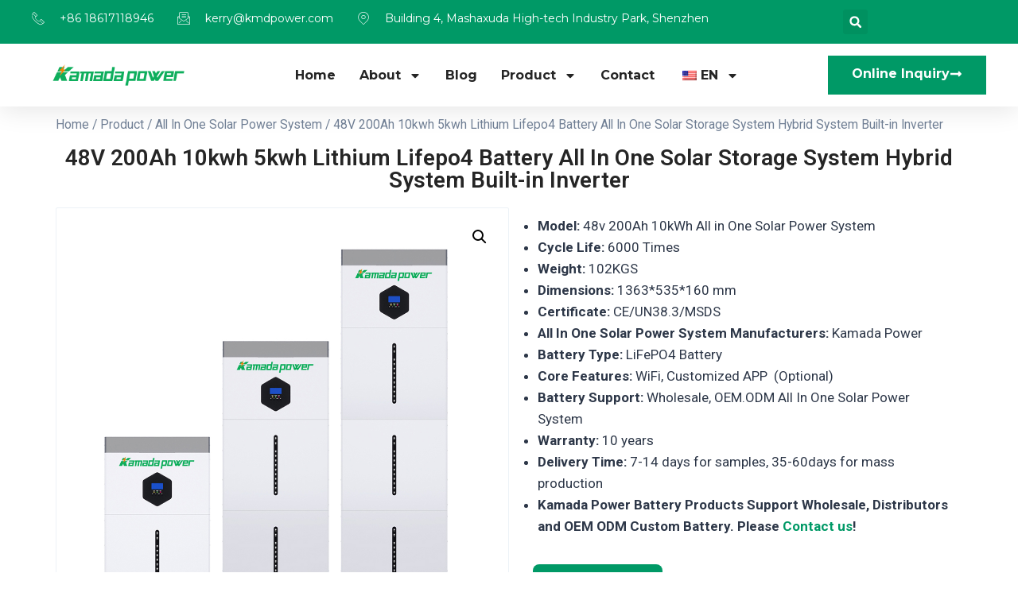

--- FILE ---
content_type: text/html; charset=UTF-8
request_url: https://www.kmdpower.com/48v-200ah-10kwh-5kwh-lithium-lifepo4-batteryall-in-one-solar-storage-system-hybrid-system-built-in-inverter-product/
body_size: 36148
content:
<!doctype html>
<html lang="en-US" prefix="og: https://ogp.me/ns#" class="no-js" itemtype="https://schema.org/IndividualProduct" itemscope>
<head>
	<meta charset="UTF-8">
	<meta name="viewport" content="width=device-width, initial-scale=1, minimum-scale=1">
	
<!-- Search Engine Optimization by Rank Math PRO - https://rankmath.com/ -->
<title>Wholesale 48V 200Ah 10kwh 5kwh Lithium Lifepo4 Battery All In One Solar Storage System Hybrid System Built-in Inverter Manufacturer and Supplier | Kamada</title>
<meta name="description" content="Model Name KMD-GYT24200 KMD-GYT48100 KMD-GYT48200 KMD-GYT48300 INVERTER TECHNICAL SPECIFICATION AC Output Rated"/>
<meta name="robots" content="follow, index, max-snippet:-1, max-video-preview:-1, max-image-preview:large"/>
<link rel="canonical" href="https://www.kmdpower.com/48v-200ah-10kwh-5kwh-lithium-lifepo4-batteryall-in-one-solar-storage-system-hybrid-system-built-in-inverter-product/" />
<meta name="keywords" content="all in one solar power system,product,All In One Solar Storage System,48v 200Ah 10kWh All in One Solar Power System"/>
<meta property="og:locale" content="en_US" />
<meta property="og:type" content="product" />
<meta property="og:title" content="Wholesale 48V 200Ah 10kwh 5kwh Lithium Lifepo4 Battery All In One Solar Storage System Hybrid System Built-in Inverter Manufacturer and Supplier | Kamada" />
<meta property="og:description" content="Model Name KMD-GYT24200 KMD-GYT48100 KMD-GYT48200 KMD-GYT48300 INVERTER TECHNICAL SPECIFICATION AC Output Rated" />
<meta property="og:url" content="https://www.kmdpower.com/48v-200ah-10kwh-5kwh-lithium-lifepo4-batteryall-in-one-solar-storage-system-hybrid-system-built-in-inverter-product/" />
<meta property="og:site_name" content="Kamada Power" />
<meta property="og:updated_time" content="2025-01-19T07:06:27+00:00" />
<meta property="og:image" content="https://www.kmdpower.com/wp-content/uploads/主图8.jpg" />
<meta property="og:image:secure_url" content="https://www.kmdpower.com/wp-content/uploads/主图8.jpg" />
<meta property="og:image:width" content="1000" />
<meta property="og:image:height" content="1000" />
<meta property="og:image:alt" content="all in one solar power system" />
<meta property="og:image:type" content="image/jpeg" />
<meta property="product:price:currency" content="USD" />
<meta property="product:availability" content="instock" />
<meta name="twitter:card" content="summary_large_image" />
<meta name="twitter:title" content="Wholesale 48V 200Ah 10kwh 5kwh Lithium Lifepo4 Battery All In One Solar Storage System Hybrid System Built-in Inverter Manufacturer and Supplier | Kamada" />
<meta name="twitter:description" content="Model Name KMD-GYT24200 KMD-GYT48100 KMD-GYT48200 KMD-GYT48300 INVERTER TECHNICAL SPECIFICATION AC Output Rated" />
<meta name="twitter:image" content="https://www.kmdpower.com/wp-content/uploads/主图8.jpg" />
<meta name="twitter:label1" content="Price" />
<meta name="twitter:data1" content="&#036;0.00" />
<meta name="twitter:label2" content="Availability" />
<meta name="twitter:data2" content="In stock" />
<script type="application/ld+json" class="rank-math-schema-pro">{"@context":"https://schema.org","@graph":[{"@type":["Person","Organization"],"@id":"https://www.kmdpower.com/#person","name":"Kamada Power","logo":{"@type":"ImageObject","@id":"https://www.kmdpower.com/#logo","url":"https://www.kmdpower.com/wp-content/uploads/2024/09/kamada-power-logo.png","contentUrl":"https://www.kmdpower.com/wp-content/uploads/2024/09/kamada-power-logo.png","caption":"Kamada Power","inLanguage":"en-US"},"image":{"@type":"ImageObject","@id":"https://www.kmdpower.com/#logo","url":"https://www.kmdpower.com/wp-content/uploads/2024/09/kamada-power-logo.png","contentUrl":"https://www.kmdpower.com/wp-content/uploads/2024/09/kamada-power-logo.png","caption":"Kamada Power","inLanguage":"en-US"}},{"@type":"WebSite","@id":"https://www.kmdpower.com/#website","url":"https://www.kmdpower.com","name":"Kamada Power","publisher":{"@id":"https://www.kmdpower.com/#person"},"inLanguage":"en-US"},{"@type":"ImageObject","@id":"https://www.kmdpower.com/wp-content/uploads/\u4e3b\u56fe8.jpg","url":"https://www.kmdpower.com/wp-content/uploads/\u4e3b\u56fe8.jpg","width":"1000","height":"1000","inLanguage":"en-US"},{"@type":"BreadcrumbList","@id":"https://www.kmdpower.com/48v-200ah-10kwh-5kwh-lithium-lifepo4-batteryall-in-one-solar-storage-system-hybrid-system-built-in-inverter-product/#breadcrumb","itemListElement":[{"@type":"ListItem","position":"1","item":{"@id":"https://www.kmdpower.com","name":"Home"}},{"@type":"ListItem","position":"2","item":{"@id":"https://www.kmdpower.com/home-energy-storage-system/","name":"Product"}},{"@type":"ListItem","position":"3","item":{"@id":"https://www.kmdpower.com/48v-200ah-10kwh-5kwh-lithium-lifepo4-batteryall-in-one-solar-storage-system-hybrid-system-built-in-inverter-product/","name":"48V 200Ah 10kwh 5kwh Lithium Lifepo4 Battery All In One Solar Storage System Hybrid System Built-in Inverter"}}]},{"@type":"ItemPage","@id":"https://www.kmdpower.com/48v-200ah-10kwh-5kwh-lithium-lifepo4-batteryall-in-one-solar-storage-system-hybrid-system-built-in-inverter-product/#webpage","url":"https://www.kmdpower.com/48v-200ah-10kwh-5kwh-lithium-lifepo4-batteryall-in-one-solar-storage-system-hybrid-system-built-in-inverter-product/","name":"Wholesale 48V 200Ah 10kwh 5kwh Lithium Lifepo4 Battery All In One Solar Storage System Hybrid System Built-in Inverter Manufacturer and Supplier | Kamada","datePublished":"2024-10-15T03:39:08+00:00","dateModified":"2025-01-19T07:06:27+00:00","isPartOf":{"@id":"https://www.kmdpower.com/#website"},"primaryImageOfPage":{"@id":"https://www.kmdpower.com/wp-content/uploads/\u4e3b\u56fe8.jpg"},"inLanguage":"en-US","breadcrumb":{"@id":"https://www.kmdpower.com/48v-200ah-10kwh-5kwh-lithium-lifepo4-batteryall-in-one-solar-storage-system-hybrid-system-built-in-inverter-product/#breadcrumb"}},{"@type":"Product","name":"Wholesale 48V 200Ah 10kwh 5kwh Lithium Lifepo4 Battery All In One Solar Storage System Hybrid System Built-in Inverter Manufacturer and Supplier | Kamada","description":"Model Name KMD-GYT24200 KMD-GYT48100 KMD-GYT48200 KMD-GYT48300 INVERTER TECHNICAL SPECIFICATION AC Output Rated","category":"Product","mainEntityOfPage":{"@id":"https://www.kmdpower.com/48v-200ah-10kwh-5kwh-lithium-lifepo4-batteryall-in-one-solar-storage-system-hybrid-system-built-in-inverter-product/#webpage"},"image":[{"@type":"ImageObject","url":"https://www.kmdpower.com/wp-content/uploads/\u4e3b\u56fe8.jpg","height":"1000","width":"1000"},{"@type":"ImageObject","url":"https://www.kmdpower.com/wp-content/uploads/\u4e3b\u56fe111.jpg","height":"1000","width":"1000"},{"@type":"ImageObject","url":"https://www.kmdpower.com/wp-content/uploads/\u4e3b\u56fe67.jpg","height":"1000","width":"1000"},{"@type":"ImageObject","url":"https://www.kmdpower.com/wp-content/uploads/\u4e3b\u56fe71.jpg","height":"1000","width":"1000"},{"@type":"ImageObject","url":"https://www.kmdpower.com/wp-content/uploads/\u4e3b\u56fe411.jpg","height":"1000","width":"1000"},{"@type":"ImageObject","url":"https://www.kmdpower.com/wp-content/uploads/\u4e3b\u56fe212.jpg","height":"1000","width":"1000"}],"@id":"https://www.kmdpower.com/48v-200ah-10kwh-5kwh-lithium-lifepo4-batteryall-in-one-solar-storage-system-hybrid-system-built-in-inverter-product/#richSnippet"}]}</script>
<!-- /Rank Math WordPress SEO plugin -->

<link rel="alternate" type="application/rss+xml" title="Kamada Power &raquo; Feed" href="https://www.kmdpower.com/feed/" />
			<script>document.documentElement.classList.remove( 'no-js' );</script>
			<link rel="alternate" title="oEmbed (JSON)" type="application/json+oembed" href="https://www.kmdpower.com/wp-json/oembed/1.0/embed?url=https%3A%2F%2Fwww.kmdpower.com%2F48v-200ah-10kwh-5kwh-lithium-lifepo4-batteryall-in-one-solar-storage-system-hybrid-system-built-in-inverter-product%2F" />
<link rel="alternate" title="oEmbed (XML)" type="text/xml+oembed" href="https://www.kmdpower.com/wp-json/oembed/1.0/embed?url=https%3A%2F%2Fwww.kmdpower.com%2F48v-200ah-10kwh-5kwh-lithium-lifepo4-batteryall-in-one-solar-storage-system-hybrid-system-built-in-inverter-product%2F&#038;format=xml" />
<style id='wp-img-auto-sizes-contain-inline-css'>
img:is([sizes=auto i],[sizes^="auto," i]){contain-intrinsic-size:3000px 1500px}
/*# sourceURL=wp-img-auto-sizes-contain-inline-css */
</style>
<style id='wp-emoji-styles-inline-css'>

	img.wp-smiley, img.emoji {
		display: inline !important;
		border: none !important;
		box-shadow: none !important;
		height: 1em !important;
		width: 1em !important;
		margin: 0 0.07em !important;
		vertical-align: -0.1em !important;
		background: none !important;
		padding: 0 !important;
	}
/*# sourceURL=wp-emoji-styles-inline-css */
</style>
<link rel='stylesheet' id='wp-block-library-css' href='https://www.kmdpower.com/wp-includes/css/dist/block-library/style.min.css?ver=6.9' media='all' />
<link rel='stylesheet' id='wc-blocks-style-css' href='https://www.kmdpower.com/wp-content/plugins/woocommerce/assets/client/blocks/wc-blocks.css?ver=wc-9.3.5' media='all' />
<style id='global-styles-inline-css'>
:root{--wp--preset--aspect-ratio--square: 1;--wp--preset--aspect-ratio--4-3: 4/3;--wp--preset--aspect-ratio--3-4: 3/4;--wp--preset--aspect-ratio--3-2: 3/2;--wp--preset--aspect-ratio--2-3: 2/3;--wp--preset--aspect-ratio--16-9: 16/9;--wp--preset--aspect-ratio--9-16: 9/16;--wp--preset--color--black: #000000;--wp--preset--color--cyan-bluish-gray: #abb8c3;--wp--preset--color--white: #ffffff;--wp--preset--color--pale-pink: #f78da7;--wp--preset--color--vivid-red: #cf2e2e;--wp--preset--color--luminous-vivid-orange: #ff6900;--wp--preset--color--luminous-vivid-amber: #fcb900;--wp--preset--color--light-green-cyan: #7bdcb5;--wp--preset--color--vivid-green-cyan: #00d084;--wp--preset--color--pale-cyan-blue: #8ed1fc;--wp--preset--color--vivid-cyan-blue: #0693e3;--wp--preset--color--vivid-purple: #9b51e0;--wp--preset--color--theme-palette-1: var(--global-palette1);--wp--preset--color--theme-palette-2: var(--global-palette2);--wp--preset--color--theme-palette-3: var(--global-palette3);--wp--preset--color--theme-palette-4: var(--global-palette4);--wp--preset--color--theme-palette-5: var(--global-palette5);--wp--preset--color--theme-palette-6: var(--global-palette6);--wp--preset--color--theme-palette-7: var(--global-palette7);--wp--preset--color--theme-palette-8: var(--global-palette8);--wp--preset--color--theme-palette-9: var(--global-palette9);--wp--preset--gradient--vivid-cyan-blue-to-vivid-purple: linear-gradient(135deg,rgb(6,147,227) 0%,rgb(155,81,224) 100%);--wp--preset--gradient--light-green-cyan-to-vivid-green-cyan: linear-gradient(135deg,rgb(122,220,180) 0%,rgb(0,208,130) 100%);--wp--preset--gradient--luminous-vivid-amber-to-luminous-vivid-orange: linear-gradient(135deg,rgb(252,185,0) 0%,rgb(255,105,0) 100%);--wp--preset--gradient--luminous-vivid-orange-to-vivid-red: linear-gradient(135deg,rgb(255,105,0) 0%,rgb(207,46,46) 100%);--wp--preset--gradient--very-light-gray-to-cyan-bluish-gray: linear-gradient(135deg,rgb(238,238,238) 0%,rgb(169,184,195) 100%);--wp--preset--gradient--cool-to-warm-spectrum: linear-gradient(135deg,rgb(74,234,220) 0%,rgb(151,120,209) 20%,rgb(207,42,186) 40%,rgb(238,44,130) 60%,rgb(251,105,98) 80%,rgb(254,248,76) 100%);--wp--preset--gradient--blush-light-purple: linear-gradient(135deg,rgb(255,206,236) 0%,rgb(152,150,240) 100%);--wp--preset--gradient--blush-bordeaux: linear-gradient(135deg,rgb(254,205,165) 0%,rgb(254,45,45) 50%,rgb(107,0,62) 100%);--wp--preset--gradient--luminous-dusk: linear-gradient(135deg,rgb(255,203,112) 0%,rgb(199,81,192) 50%,rgb(65,88,208) 100%);--wp--preset--gradient--pale-ocean: linear-gradient(135deg,rgb(255,245,203) 0%,rgb(182,227,212) 50%,rgb(51,167,181) 100%);--wp--preset--gradient--electric-grass: linear-gradient(135deg,rgb(202,248,128) 0%,rgb(113,206,126) 100%);--wp--preset--gradient--midnight: linear-gradient(135deg,rgb(2,3,129) 0%,rgb(40,116,252) 100%);--wp--preset--font-size--small: var(--global-font-size-small);--wp--preset--font-size--medium: var(--global-font-size-medium);--wp--preset--font-size--large: var(--global-font-size-large);--wp--preset--font-size--x-large: 42px;--wp--preset--font-size--larger: var(--global-font-size-larger);--wp--preset--font-size--xxlarge: var(--global-font-size-xxlarge);--wp--preset--font-family--inter: "Inter", sans-serif;--wp--preset--font-family--cardo: Cardo;--wp--preset--spacing--20: 0.44rem;--wp--preset--spacing--30: 0.67rem;--wp--preset--spacing--40: 1rem;--wp--preset--spacing--50: 1.5rem;--wp--preset--spacing--60: 2.25rem;--wp--preset--spacing--70: 3.38rem;--wp--preset--spacing--80: 5.06rem;--wp--preset--shadow--natural: 6px 6px 9px rgba(0, 0, 0, 0.2);--wp--preset--shadow--deep: 12px 12px 50px rgba(0, 0, 0, 0.4);--wp--preset--shadow--sharp: 6px 6px 0px rgba(0, 0, 0, 0.2);--wp--preset--shadow--outlined: 6px 6px 0px -3px rgb(255, 255, 255), 6px 6px rgb(0, 0, 0);--wp--preset--shadow--crisp: 6px 6px 0px rgb(0, 0, 0);}:where(.is-layout-flex){gap: 0.5em;}:where(.is-layout-grid){gap: 0.5em;}body .is-layout-flex{display: flex;}.is-layout-flex{flex-wrap: wrap;align-items: center;}.is-layout-flex > :is(*, div){margin: 0;}body .is-layout-grid{display: grid;}.is-layout-grid > :is(*, div){margin: 0;}:where(.wp-block-columns.is-layout-flex){gap: 2em;}:where(.wp-block-columns.is-layout-grid){gap: 2em;}:where(.wp-block-post-template.is-layout-flex){gap: 1.25em;}:where(.wp-block-post-template.is-layout-grid){gap: 1.25em;}.has-black-color{color: var(--wp--preset--color--black) !important;}.has-cyan-bluish-gray-color{color: var(--wp--preset--color--cyan-bluish-gray) !important;}.has-white-color{color: var(--wp--preset--color--white) !important;}.has-pale-pink-color{color: var(--wp--preset--color--pale-pink) !important;}.has-vivid-red-color{color: var(--wp--preset--color--vivid-red) !important;}.has-luminous-vivid-orange-color{color: var(--wp--preset--color--luminous-vivid-orange) !important;}.has-luminous-vivid-amber-color{color: var(--wp--preset--color--luminous-vivid-amber) !important;}.has-light-green-cyan-color{color: var(--wp--preset--color--light-green-cyan) !important;}.has-vivid-green-cyan-color{color: var(--wp--preset--color--vivid-green-cyan) !important;}.has-pale-cyan-blue-color{color: var(--wp--preset--color--pale-cyan-blue) !important;}.has-vivid-cyan-blue-color{color: var(--wp--preset--color--vivid-cyan-blue) !important;}.has-vivid-purple-color{color: var(--wp--preset--color--vivid-purple) !important;}.has-black-background-color{background-color: var(--wp--preset--color--black) !important;}.has-cyan-bluish-gray-background-color{background-color: var(--wp--preset--color--cyan-bluish-gray) !important;}.has-white-background-color{background-color: var(--wp--preset--color--white) !important;}.has-pale-pink-background-color{background-color: var(--wp--preset--color--pale-pink) !important;}.has-vivid-red-background-color{background-color: var(--wp--preset--color--vivid-red) !important;}.has-luminous-vivid-orange-background-color{background-color: var(--wp--preset--color--luminous-vivid-orange) !important;}.has-luminous-vivid-amber-background-color{background-color: var(--wp--preset--color--luminous-vivid-amber) !important;}.has-light-green-cyan-background-color{background-color: var(--wp--preset--color--light-green-cyan) !important;}.has-vivid-green-cyan-background-color{background-color: var(--wp--preset--color--vivid-green-cyan) !important;}.has-pale-cyan-blue-background-color{background-color: var(--wp--preset--color--pale-cyan-blue) !important;}.has-vivid-cyan-blue-background-color{background-color: var(--wp--preset--color--vivid-cyan-blue) !important;}.has-vivid-purple-background-color{background-color: var(--wp--preset--color--vivid-purple) !important;}.has-black-border-color{border-color: var(--wp--preset--color--black) !important;}.has-cyan-bluish-gray-border-color{border-color: var(--wp--preset--color--cyan-bluish-gray) !important;}.has-white-border-color{border-color: var(--wp--preset--color--white) !important;}.has-pale-pink-border-color{border-color: var(--wp--preset--color--pale-pink) !important;}.has-vivid-red-border-color{border-color: var(--wp--preset--color--vivid-red) !important;}.has-luminous-vivid-orange-border-color{border-color: var(--wp--preset--color--luminous-vivid-orange) !important;}.has-luminous-vivid-amber-border-color{border-color: var(--wp--preset--color--luminous-vivid-amber) !important;}.has-light-green-cyan-border-color{border-color: var(--wp--preset--color--light-green-cyan) !important;}.has-vivid-green-cyan-border-color{border-color: var(--wp--preset--color--vivid-green-cyan) !important;}.has-pale-cyan-blue-border-color{border-color: var(--wp--preset--color--pale-cyan-blue) !important;}.has-vivid-cyan-blue-border-color{border-color: var(--wp--preset--color--vivid-cyan-blue) !important;}.has-vivid-purple-border-color{border-color: var(--wp--preset--color--vivid-purple) !important;}.has-vivid-cyan-blue-to-vivid-purple-gradient-background{background: var(--wp--preset--gradient--vivid-cyan-blue-to-vivid-purple) !important;}.has-light-green-cyan-to-vivid-green-cyan-gradient-background{background: var(--wp--preset--gradient--light-green-cyan-to-vivid-green-cyan) !important;}.has-luminous-vivid-amber-to-luminous-vivid-orange-gradient-background{background: var(--wp--preset--gradient--luminous-vivid-amber-to-luminous-vivid-orange) !important;}.has-luminous-vivid-orange-to-vivid-red-gradient-background{background: var(--wp--preset--gradient--luminous-vivid-orange-to-vivid-red) !important;}.has-very-light-gray-to-cyan-bluish-gray-gradient-background{background: var(--wp--preset--gradient--very-light-gray-to-cyan-bluish-gray) !important;}.has-cool-to-warm-spectrum-gradient-background{background: var(--wp--preset--gradient--cool-to-warm-spectrum) !important;}.has-blush-light-purple-gradient-background{background: var(--wp--preset--gradient--blush-light-purple) !important;}.has-blush-bordeaux-gradient-background{background: var(--wp--preset--gradient--blush-bordeaux) !important;}.has-luminous-dusk-gradient-background{background: var(--wp--preset--gradient--luminous-dusk) !important;}.has-pale-ocean-gradient-background{background: var(--wp--preset--gradient--pale-ocean) !important;}.has-electric-grass-gradient-background{background: var(--wp--preset--gradient--electric-grass) !important;}.has-midnight-gradient-background{background: var(--wp--preset--gradient--midnight) !important;}.has-small-font-size{font-size: var(--wp--preset--font-size--small) !important;}.has-medium-font-size{font-size: var(--wp--preset--font-size--medium) !important;}.has-large-font-size{font-size: var(--wp--preset--font-size--large) !important;}.has-x-large-font-size{font-size: var(--wp--preset--font-size--x-large) !important;}
/*# sourceURL=global-styles-inline-css */
</style>

<style id='classic-theme-styles-inline-css'>
/*! This file is auto-generated */
.wp-block-button__link{color:#fff;background-color:#32373c;border-radius:9999px;box-shadow:none;text-decoration:none;padding:calc(.667em + 2px) calc(1.333em + 2px);font-size:1.125em}.wp-block-file__button{background:#32373c;color:#fff;text-decoration:none}
/*# sourceURL=/wp-includes/css/classic-themes.min.css */
</style>
<link rel='stylesheet' id='photoswipe-css' href='https://www.kmdpower.com/wp-content/plugins/woocommerce/assets/css/photoswipe/photoswipe.min.css?ver=9.3.5' media='all' />
<link rel='stylesheet' id='photoswipe-default-skin-css' href='https://www.kmdpower.com/wp-content/plugins/woocommerce/assets/css/photoswipe/default-skin/default-skin.min.css?ver=9.3.5' media='all' />
<style id='woocommerce-inline-inline-css'>
.woocommerce form .form-row .required { visibility: visible; }
/*# sourceURL=woocommerce-inline-inline-css */
</style>
<link rel='stylesheet' id='trp-language-switcher-style-css' href='https://www.kmdpower.com/wp-content/plugins/translatepress-multilingual/assets/css/trp-language-switcher.css?ver=2.8.2' media='all' />
<link rel='stylesheet' id='kadence-global-css' href='https://www.kmdpower.com/wp-content/themes/kadence/assets/css/global.min.css?ver=1.2.9' media='all' />
<style id='kadence-global-inline-css'>
/* Kadence Base CSS */
:root{--global-palette1:#009966;--global-palette2:#215387;--global-palette3:#1A202C;--global-palette4:#2D3748;--global-palette5:#4A5568;--global-palette6:#718096;--global-palette7:#EDF2F7;--global-palette8:#ffffff;--global-palette9:#ffffff;--global-palette9rgb:255, 255, 255;--global-palette-highlight:var(--global-palette1);--global-palette-highlight-alt:var(--global-palette2);--global-palette-highlight-alt2:var(--global-palette9);--global-palette-btn-bg:var(--global-palette1);--global-palette-btn-bg-hover:var(--global-palette2);--global-palette-btn:var(--global-palette9);--global-palette-btn-hover:var(--global-palette9);--global-body-font-family:-apple-system,BlinkMacSystemFont,"Segoe UI",Roboto,Oxygen-Sans,Ubuntu,Cantarell,"Helvetica Neue",sans-serif, "Apple Color Emoji", "Segoe UI Emoji", "Segoe UI Symbol";--global-heading-font-family:inherit;--global-primary-nav-font-family:inherit;--global-fallback-font:sans-serif;--global-display-fallback-font:sans-serif;--global-content-width:1290px;--global-content-narrow-width:842px;--global-content-edge-padding:1.5rem;--global-content-boxed-padding:2rem;--global-calc-content-width:calc(1290px - var(--global-content-edge-padding) - var(--global-content-edge-padding) );--wp--style--global--content-size:var(--global-calc-content-width);}.wp-site-blocks{--global-vw:calc( 100vw - ( 0.5 * var(--scrollbar-offset)));}:root body.kadence-elementor-colors{--e-global-color-kadence1:var(--global-palette1);--e-global-color-kadence2:var(--global-palette2);--e-global-color-kadence3:var(--global-palette3);--e-global-color-kadence4:var(--global-palette4);--e-global-color-kadence5:var(--global-palette5);--e-global-color-kadence6:var(--global-palette6);--e-global-color-kadence7:var(--global-palette7);--e-global-color-kadence8:var(--global-palette8);--e-global-color-kadence9:var(--global-palette9);}body{background:var(--global-palette8);}body, input, select, optgroup, textarea{font-weight:400;font-size:17px;line-height:1.6;font-family:var(--global-body-font-family);color:var(--global-palette4);}.content-bg, body.content-style-unboxed .site{background:var(--global-palette9);}h1,h2,h3,h4,h5,h6{font-family:var(--global-heading-font-family);}h1{font-weight:700;font-size:32px;line-height:1.5;color:var(--global-palette3);}h2{font-weight:700;font-size:28px;line-height:1.5;color:var(--global-palette3);}h3{font-weight:700;font-size:24px;line-height:1.5;color:var(--global-palette3);}h4{font-weight:700;font-size:22px;line-height:1.5;color:var(--global-palette4);}h5{font-weight:700;font-size:20px;line-height:1.5;color:var(--global-palette4);}h6{font-weight:700;font-size:18px;line-height:1.5;color:var(--global-palette5);}.entry-hero .kadence-breadcrumbs{max-width:1290px;}.site-container, .site-header-row-layout-contained, .site-footer-row-layout-contained, .entry-hero-layout-contained, .comments-area, .alignfull > .wp-block-cover__inner-container, .alignwide > .wp-block-cover__inner-container{max-width:var(--global-content-width);}.content-width-narrow .content-container.site-container, .content-width-narrow .hero-container.site-container{max-width:var(--global-content-narrow-width);}@media all and (min-width: 1520px){.wp-site-blocks .content-container  .alignwide{margin-left:-115px;margin-right:-115px;width:unset;max-width:unset;}}@media all and (min-width: 1102px){.content-width-narrow .wp-site-blocks .content-container .alignwide{margin-left:-130px;margin-right:-130px;width:unset;max-width:unset;}}.content-style-boxed .wp-site-blocks .entry-content .alignwide{margin-left:calc( -1 * var( --global-content-boxed-padding ) );margin-right:calc( -1 * var( --global-content-boxed-padding ) );}.content-area{margin-top:5rem;margin-bottom:5rem;}@media all and (max-width: 1024px){.content-area{margin-top:3rem;margin-bottom:3rem;}}@media all and (max-width: 767px){.content-area{margin-top:2rem;margin-bottom:2rem;}}@media all and (max-width: 1024px){:root{--global-content-boxed-padding:2rem;}}@media all and (max-width: 767px){:root{--global-content-boxed-padding:1.5rem;}}.entry-content-wrap{padding:2rem;}@media all and (max-width: 1024px){.entry-content-wrap{padding:2rem;}}@media all and (max-width: 767px){.entry-content-wrap{padding:1.5rem;}}.entry.single-entry{box-shadow:0px 15px 15px -10px rgba(0,0,0,0.05);}.entry.loop-entry{box-shadow:0px 15px 15px -10px rgba(0,0,0,0.05);}.loop-entry .entry-content-wrap{padding:2rem;}@media all and (max-width: 1024px){.loop-entry .entry-content-wrap{padding:2rem;}}@media all and (max-width: 767px){.loop-entry .entry-content-wrap{padding:1.5rem;}}button, .button, .wp-block-button__link, input[type="button"], input[type="reset"], input[type="submit"], .fl-button, .elementor-button-wrapper .elementor-button{box-shadow:0px 0px 0px -7px rgba(0,0,0,0);}button:hover, button:focus, button:active, .button:hover, .button:focus, .button:active, .wp-block-button__link:hover, .wp-block-button__link:focus, .wp-block-button__link:active, input[type="button"]:hover, input[type="button"]:focus, input[type="button"]:active, input[type="reset"]:hover, input[type="reset"]:focus, input[type="reset"]:active, input[type="submit"]:hover, input[type="submit"]:focus, input[type="submit"]:active, .elementor-button-wrapper .elementor-button:hover, .elementor-button-wrapper .elementor-button:focus, .elementor-button-wrapper .elementor-button:active{box-shadow:0px 15px 25px -7px rgba(0,0,0,0.1);}.kb-button.kb-btn-global-outline.kb-btn-global-inherit{padding-top:calc(px - 2px);padding-right:calc(px - 2px);padding-bottom:calc(px - 2px);padding-left:calc(px - 2px);}@media all and (min-width: 1025px){.transparent-header .entry-hero .entry-hero-container-inner{padding-top:80px;}}@media all and (max-width: 1024px){.mobile-transparent-header .entry-hero .entry-hero-container-inner{padding-top:80px;}}@media all and (max-width: 767px){.mobile-transparent-header .entry-hero .entry-hero-container-inner{padding-top:80px;}}.entry-author-style-center{padding-top:var(--global-md-spacing);border-top:1px solid var(--global-gray-500);}.entry-author-style-center .entry-author-avatar, .entry-meta .author-avatar{display:none;}.entry-author-style-normal .entry-author-profile{padding-left:0px;}#comments .comment-meta{margin-left:0px;}
/* Kadence Header CSS */
@media all and (max-width: 1024px){.mobile-transparent-header #masthead{position:absolute;left:0px;right:0px;z-index:100;}.kadence-scrollbar-fixer.mobile-transparent-header #masthead{right:var(--scrollbar-offset,0);}.mobile-transparent-header #masthead, .mobile-transparent-header .site-top-header-wrap .site-header-row-container-inner, .mobile-transparent-header .site-main-header-wrap .site-header-row-container-inner, .mobile-transparent-header .site-bottom-header-wrap .site-header-row-container-inner{background:transparent;}.site-header-row-tablet-layout-fullwidth, .site-header-row-tablet-layout-standard{padding:0px;}}@media all and (min-width: 1025px){.transparent-header #masthead{position:absolute;left:0px;right:0px;z-index:100;}.transparent-header.kadence-scrollbar-fixer #masthead{right:var(--scrollbar-offset,0);}.transparent-header #masthead, .transparent-header .site-top-header-wrap .site-header-row-container-inner, .transparent-header .site-main-header-wrap .site-header-row-container-inner, .transparent-header .site-bottom-header-wrap .site-header-row-container-inner{background:transparent;}}.site-branding a.brand img{max-width:200px;}.site-branding a.brand img.svg-logo-image{width:200px;}.site-branding{padding:0px 0px 0px 0px;}.site-branding .site-title{font-weight:700;font-size:26px;line-height:1.2;color:var(--global-palette3);}#masthead, #masthead .kadence-sticky-header.item-is-fixed:not(.item-at-start):not(.site-header-row-container):not(.site-main-header-wrap), #masthead .kadence-sticky-header.item-is-fixed:not(.item-at-start) > .site-header-row-container-inner{background:#ffffff;}.site-main-header-inner-wrap{min-height:80px;}.header-navigation[class*="header-navigation-style-underline"] .header-menu-container.primary-menu-container>ul>li>a:after{width:calc( 100% - 1.2em);}.main-navigation .primary-menu-container > ul > li.menu-item > a{padding-left:calc(1.2em / 2);padding-right:calc(1.2em / 2);padding-top:0.6em;padding-bottom:0.6em;color:var(--global-palette5);}.main-navigation .primary-menu-container > ul > li.menu-item .dropdown-nav-special-toggle{right:calc(1.2em / 2);}.main-navigation .primary-menu-container > ul > li.menu-item > a:hover{color:var(--global-palette-highlight);}.main-navigation .primary-menu-container > ul > li.menu-item.current-menu-item > a{color:var(--global-palette3);}.header-navigation .header-menu-container ul ul.sub-menu, .header-navigation .header-menu-container ul ul.submenu{background:var(--global-palette3);box-shadow:0px 2px 13px 0px rgba(0,0,0,0.1);}.header-navigation .header-menu-container ul ul li.menu-item, .header-menu-container ul.menu > li.kadence-menu-mega-enabled > ul > li.menu-item > a{border-bottom:1px solid rgba(255,255,255,0.1);}.header-navigation .header-menu-container ul ul li.menu-item > a{width:200px;padding-top:1em;padding-bottom:1em;color:var(--global-palette8);font-size:12px;}.header-navigation .header-menu-container ul ul li.menu-item > a:hover{color:var(--global-palette9);background:var(--global-palette4);}.header-navigation .header-menu-container ul ul li.menu-item.current-menu-item > a{color:var(--global-palette9);background:var(--global-palette4);}.mobile-toggle-open-container .menu-toggle-open, .mobile-toggle-open-container .menu-toggle-open:focus{color:var(--global-palette5);padding:0.4em 0.6em 0.4em 0.6em;font-size:14px;}.mobile-toggle-open-container .menu-toggle-open.menu-toggle-style-bordered{border:1px solid currentColor;}.mobile-toggle-open-container .menu-toggle-open .menu-toggle-icon{font-size:20px;}.mobile-toggle-open-container .menu-toggle-open:hover, .mobile-toggle-open-container .menu-toggle-open:focus-visible{color:var(--global-palette-highlight);}.mobile-navigation ul li{font-size:14px;}.mobile-navigation ul li a{padding-top:1em;padding-bottom:1em;}.mobile-navigation ul li > a, .mobile-navigation ul li.menu-item-has-children > .drawer-nav-drop-wrap{color:var(--global-palette8);}.mobile-navigation ul li.current-menu-item > a, .mobile-navigation ul li.current-menu-item.menu-item-has-children > .drawer-nav-drop-wrap{color:var(--global-palette-highlight);}.mobile-navigation ul li.menu-item-has-children .drawer-nav-drop-wrap, .mobile-navigation ul li:not(.menu-item-has-children) a{border-bottom:1px solid rgba(255,255,255,0.1);}.mobile-navigation:not(.drawer-navigation-parent-toggle-true) ul li.menu-item-has-children .drawer-nav-drop-wrap button{border-left:1px solid rgba(255,255,255,0.1);}#mobile-drawer .drawer-header .drawer-toggle{padding:0.6em 0.15em 0.6em 0.15em;font-size:24px;}
/* Kadence Footer CSS */
.site-bottom-footer-inner-wrap{padding-top:30px;padding-bottom:30px;grid-column-gap:30px;}.site-bottom-footer-inner-wrap .widget{margin-bottom:30px;}.site-bottom-footer-inner-wrap .site-footer-section:not(:last-child):after{right:calc(-30px / 2);}
/* Kadence Woo CSS */
.entry-hero.product-hero-section .entry-header{min-height:200px;}.product-title .single-category{font-weight:700;font-size:32px;line-height:1.5;color:var(--global-palette3);}.wp-site-blocks .product-hero-section .extra-title{font-weight:700;font-size:32px;line-height:1.5;}.woocommerce ul.products.woo-archive-btn-button .product-action-wrap .button:not(.kb-button), .woocommerce ul.products li.woo-archive-btn-button .button:not(.kb-button), .wc-block-grid__product.woo-archive-btn-button .product-details .wc-block-grid__product-add-to-cart .wp-block-button__link{border:2px none transparent;box-shadow:0px 0px 0px 0px rgba(0,0,0,0.0);}.woocommerce ul.products.woo-archive-btn-button .product-action-wrap .button:not(.kb-button):hover, .woocommerce ul.products li.woo-archive-btn-button .button:not(.kb-button):hover, .wc-block-grid__product.woo-archive-btn-button .product-details .wc-block-grid__product-add-to-cart .wp-block-button__link:hover{box-shadow:0px 0px 0px 0px rgba(0,0,0,0);}
/*# sourceURL=kadence-global-inline-css */
</style>
<link rel='stylesheet' id='kadence-header-css' href='https://www.kmdpower.com/wp-content/themes/kadence/assets/css/header.min.css?ver=1.2.9' media='all' />
<link rel='stylesheet' id='kadence-content-css' href='https://www.kmdpower.com/wp-content/themes/kadence/assets/css/content.min.css?ver=1.2.9' media='all' />
<link rel='stylesheet' id='kadence-related-posts-css' href='https://www.kmdpower.com/wp-content/themes/kadence/assets/css/related-posts.min.css?ver=1.2.9' media='all' />
<link rel='stylesheet' id='kad-splide-css' href='https://www.kmdpower.com/wp-content/themes/kadence/assets/css/kadence-splide.min.css?ver=1.2.9' media='all' />
<link rel='stylesheet' id='kadence-woocommerce-css' href='https://www.kmdpower.com/wp-content/themes/kadence/assets/css/woocommerce.min.css?ver=1.2.9' media='all' />
<link rel='stylesheet' id='kadence-footer-css' href='https://www.kmdpower.com/wp-content/themes/kadence/assets/css/footer.min.css?ver=1.2.9' media='all' />
<link rel='stylesheet' id='elementor-frontend-css' href='https://www.kmdpower.com/wp-content/plugins/elementor/assets/css/frontend.min.css?ver=3.24.3' media='all' />
<style id='elementor-frontend-inline-css'>
@-webkit-keyframes ha_fadeIn{0%{opacity:0}to{opacity:1}}@keyframes ha_fadeIn{0%{opacity:0}to{opacity:1}}@-webkit-keyframes ha_zoomIn{0%{opacity:0;-webkit-transform:scale3d(.3,.3,.3);transform:scale3d(.3,.3,.3)}50%{opacity:1}}@keyframes ha_zoomIn{0%{opacity:0;-webkit-transform:scale3d(.3,.3,.3);transform:scale3d(.3,.3,.3)}50%{opacity:1}}@-webkit-keyframes ha_rollIn{0%{opacity:0;-webkit-transform:translate3d(-100%,0,0) rotate3d(0,0,1,-120deg);transform:translate3d(-100%,0,0) rotate3d(0,0,1,-120deg)}to{opacity:1}}@keyframes ha_rollIn{0%{opacity:0;-webkit-transform:translate3d(-100%,0,0) rotate3d(0,0,1,-120deg);transform:translate3d(-100%,0,0) rotate3d(0,0,1,-120deg)}to{opacity:1}}@-webkit-keyframes ha_bounce{0%,20%,53%,to{-webkit-animation-timing-function:cubic-bezier(.215,.61,.355,1);animation-timing-function:cubic-bezier(.215,.61,.355,1)}40%,43%{-webkit-transform:translate3d(0,-30px,0) scaleY(1.1);transform:translate3d(0,-30px,0) scaleY(1.1);-webkit-animation-timing-function:cubic-bezier(.755,.05,.855,.06);animation-timing-function:cubic-bezier(.755,.05,.855,.06)}70%{-webkit-transform:translate3d(0,-15px,0) scaleY(1.05);transform:translate3d(0,-15px,0) scaleY(1.05);-webkit-animation-timing-function:cubic-bezier(.755,.05,.855,.06);animation-timing-function:cubic-bezier(.755,.05,.855,.06)}80%{-webkit-transition-timing-function:cubic-bezier(.215,.61,.355,1);transition-timing-function:cubic-bezier(.215,.61,.355,1);-webkit-transform:translate3d(0,0,0) scaleY(.95);transform:translate3d(0,0,0) scaleY(.95)}90%{-webkit-transform:translate3d(0,-4px,0) scaleY(1.02);transform:translate3d(0,-4px,0) scaleY(1.02)}}@keyframes ha_bounce{0%,20%,53%,to{-webkit-animation-timing-function:cubic-bezier(.215,.61,.355,1);animation-timing-function:cubic-bezier(.215,.61,.355,1)}40%,43%{-webkit-transform:translate3d(0,-30px,0) scaleY(1.1);transform:translate3d(0,-30px,0) scaleY(1.1);-webkit-animation-timing-function:cubic-bezier(.755,.05,.855,.06);animation-timing-function:cubic-bezier(.755,.05,.855,.06)}70%{-webkit-transform:translate3d(0,-15px,0) scaleY(1.05);transform:translate3d(0,-15px,0) scaleY(1.05);-webkit-animation-timing-function:cubic-bezier(.755,.05,.855,.06);animation-timing-function:cubic-bezier(.755,.05,.855,.06)}80%{-webkit-transition-timing-function:cubic-bezier(.215,.61,.355,1);transition-timing-function:cubic-bezier(.215,.61,.355,1);-webkit-transform:translate3d(0,0,0) scaleY(.95);transform:translate3d(0,0,0) scaleY(.95)}90%{-webkit-transform:translate3d(0,-4px,0) scaleY(1.02);transform:translate3d(0,-4px,0) scaleY(1.02)}}@-webkit-keyframes ha_bounceIn{0%,20%,40%,60%,80%,to{-webkit-animation-timing-function:cubic-bezier(.215,.61,.355,1);animation-timing-function:cubic-bezier(.215,.61,.355,1)}0%{opacity:0;-webkit-transform:scale3d(.3,.3,.3);transform:scale3d(.3,.3,.3)}20%{-webkit-transform:scale3d(1.1,1.1,1.1);transform:scale3d(1.1,1.1,1.1)}40%{-webkit-transform:scale3d(.9,.9,.9);transform:scale3d(.9,.9,.9)}60%{opacity:1;-webkit-transform:scale3d(1.03,1.03,1.03);transform:scale3d(1.03,1.03,1.03)}80%{-webkit-transform:scale3d(.97,.97,.97);transform:scale3d(.97,.97,.97)}to{opacity:1}}@keyframes ha_bounceIn{0%,20%,40%,60%,80%,to{-webkit-animation-timing-function:cubic-bezier(.215,.61,.355,1);animation-timing-function:cubic-bezier(.215,.61,.355,1)}0%{opacity:0;-webkit-transform:scale3d(.3,.3,.3);transform:scale3d(.3,.3,.3)}20%{-webkit-transform:scale3d(1.1,1.1,1.1);transform:scale3d(1.1,1.1,1.1)}40%{-webkit-transform:scale3d(.9,.9,.9);transform:scale3d(.9,.9,.9)}60%{opacity:1;-webkit-transform:scale3d(1.03,1.03,1.03);transform:scale3d(1.03,1.03,1.03)}80%{-webkit-transform:scale3d(.97,.97,.97);transform:scale3d(.97,.97,.97)}to{opacity:1}}@-webkit-keyframes ha_flipInX{0%{opacity:0;-webkit-transform:perspective(400px) rotate3d(1,0,0,90deg);transform:perspective(400px) rotate3d(1,0,0,90deg);-webkit-animation-timing-function:ease-in;animation-timing-function:ease-in}40%{-webkit-transform:perspective(400px) rotate3d(1,0,0,-20deg);transform:perspective(400px) rotate3d(1,0,0,-20deg);-webkit-animation-timing-function:ease-in;animation-timing-function:ease-in}60%{opacity:1;-webkit-transform:perspective(400px) rotate3d(1,0,0,10deg);transform:perspective(400px) rotate3d(1,0,0,10deg)}80%{-webkit-transform:perspective(400px) rotate3d(1,0,0,-5deg);transform:perspective(400px) rotate3d(1,0,0,-5deg)}}@keyframes ha_flipInX{0%{opacity:0;-webkit-transform:perspective(400px) rotate3d(1,0,0,90deg);transform:perspective(400px) rotate3d(1,0,0,90deg);-webkit-animation-timing-function:ease-in;animation-timing-function:ease-in}40%{-webkit-transform:perspective(400px) rotate3d(1,0,0,-20deg);transform:perspective(400px) rotate3d(1,0,0,-20deg);-webkit-animation-timing-function:ease-in;animation-timing-function:ease-in}60%{opacity:1;-webkit-transform:perspective(400px) rotate3d(1,0,0,10deg);transform:perspective(400px) rotate3d(1,0,0,10deg)}80%{-webkit-transform:perspective(400px) rotate3d(1,0,0,-5deg);transform:perspective(400px) rotate3d(1,0,0,-5deg)}}@-webkit-keyframes ha_flipInY{0%{opacity:0;-webkit-transform:perspective(400px) rotate3d(0,1,0,90deg);transform:perspective(400px) rotate3d(0,1,0,90deg);-webkit-animation-timing-function:ease-in;animation-timing-function:ease-in}40%{-webkit-transform:perspective(400px) rotate3d(0,1,0,-20deg);transform:perspective(400px) rotate3d(0,1,0,-20deg);-webkit-animation-timing-function:ease-in;animation-timing-function:ease-in}60%{opacity:1;-webkit-transform:perspective(400px) rotate3d(0,1,0,10deg);transform:perspective(400px) rotate3d(0,1,0,10deg)}80%{-webkit-transform:perspective(400px) rotate3d(0,1,0,-5deg);transform:perspective(400px) rotate3d(0,1,0,-5deg)}}@keyframes ha_flipInY{0%{opacity:0;-webkit-transform:perspective(400px) rotate3d(0,1,0,90deg);transform:perspective(400px) rotate3d(0,1,0,90deg);-webkit-animation-timing-function:ease-in;animation-timing-function:ease-in}40%{-webkit-transform:perspective(400px) rotate3d(0,1,0,-20deg);transform:perspective(400px) rotate3d(0,1,0,-20deg);-webkit-animation-timing-function:ease-in;animation-timing-function:ease-in}60%{opacity:1;-webkit-transform:perspective(400px) rotate3d(0,1,0,10deg);transform:perspective(400px) rotate3d(0,1,0,10deg)}80%{-webkit-transform:perspective(400px) rotate3d(0,1,0,-5deg);transform:perspective(400px) rotate3d(0,1,0,-5deg)}}@-webkit-keyframes ha_swing{20%{-webkit-transform:rotate3d(0,0,1,15deg);transform:rotate3d(0,0,1,15deg)}40%{-webkit-transform:rotate3d(0,0,1,-10deg);transform:rotate3d(0,0,1,-10deg)}60%{-webkit-transform:rotate3d(0,0,1,5deg);transform:rotate3d(0,0,1,5deg)}80%{-webkit-transform:rotate3d(0,0,1,-5deg);transform:rotate3d(0,0,1,-5deg)}}@keyframes ha_swing{20%{-webkit-transform:rotate3d(0,0,1,15deg);transform:rotate3d(0,0,1,15deg)}40%{-webkit-transform:rotate3d(0,0,1,-10deg);transform:rotate3d(0,0,1,-10deg)}60%{-webkit-transform:rotate3d(0,0,1,5deg);transform:rotate3d(0,0,1,5deg)}80%{-webkit-transform:rotate3d(0,0,1,-5deg);transform:rotate3d(0,0,1,-5deg)}}@-webkit-keyframes ha_slideInDown{0%{visibility:visible;-webkit-transform:translate3d(0,-100%,0);transform:translate3d(0,-100%,0)}}@keyframes ha_slideInDown{0%{visibility:visible;-webkit-transform:translate3d(0,-100%,0);transform:translate3d(0,-100%,0)}}@-webkit-keyframes ha_slideInUp{0%{visibility:visible;-webkit-transform:translate3d(0,100%,0);transform:translate3d(0,100%,0)}}@keyframes ha_slideInUp{0%{visibility:visible;-webkit-transform:translate3d(0,100%,0);transform:translate3d(0,100%,0)}}@-webkit-keyframes ha_slideInLeft{0%{visibility:visible;-webkit-transform:translate3d(-100%,0,0);transform:translate3d(-100%,0,0)}}@keyframes ha_slideInLeft{0%{visibility:visible;-webkit-transform:translate3d(-100%,0,0);transform:translate3d(-100%,0,0)}}@-webkit-keyframes ha_slideInRight{0%{visibility:visible;-webkit-transform:translate3d(100%,0,0);transform:translate3d(100%,0,0)}}@keyframes ha_slideInRight{0%{visibility:visible;-webkit-transform:translate3d(100%,0,0);transform:translate3d(100%,0,0)}}.ha_fadeIn{-webkit-animation-name:ha_fadeIn;animation-name:ha_fadeIn}.ha_zoomIn{-webkit-animation-name:ha_zoomIn;animation-name:ha_zoomIn}.ha_rollIn{-webkit-animation-name:ha_rollIn;animation-name:ha_rollIn}.ha_bounce{-webkit-transform-origin:center bottom;-ms-transform-origin:center bottom;transform-origin:center bottom;-webkit-animation-name:ha_bounce;animation-name:ha_bounce}.ha_bounceIn{-webkit-animation-name:ha_bounceIn;animation-name:ha_bounceIn;-webkit-animation-duration:.75s;-webkit-animation-duration:calc(var(--animate-duration)*.75);animation-duration:.75s;animation-duration:calc(var(--animate-duration)*.75)}.ha_flipInX,.ha_flipInY{-webkit-animation-name:ha_flipInX;animation-name:ha_flipInX;-webkit-backface-visibility:visible!important;backface-visibility:visible!important}.ha_flipInY{-webkit-animation-name:ha_flipInY;animation-name:ha_flipInY}.ha_swing{-webkit-transform-origin:top center;-ms-transform-origin:top center;transform-origin:top center;-webkit-animation-name:ha_swing;animation-name:ha_swing}.ha_slideInDown{-webkit-animation-name:ha_slideInDown;animation-name:ha_slideInDown}.ha_slideInUp{-webkit-animation-name:ha_slideInUp;animation-name:ha_slideInUp}.ha_slideInLeft{-webkit-animation-name:ha_slideInLeft;animation-name:ha_slideInLeft}.ha_slideInRight{-webkit-animation-name:ha_slideInRight;animation-name:ha_slideInRight}.ha-css-transform-yes{-webkit-transition-duration:var(--ha-tfx-transition-duration, .2s);transition-duration:var(--ha-tfx-transition-duration, .2s);-webkit-transition-property:-webkit-transform;transition-property:transform;transition-property:transform,-webkit-transform;-webkit-transform:translate(var(--ha-tfx-translate-x, 0),var(--ha-tfx-translate-y, 0)) scale(var(--ha-tfx-scale-x, 1),var(--ha-tfx-scale-y, 1)) skew(var(--ha-tfx-skew-x, 0),var(--ha-tfx-skew-y, 0)) rotateX(var(--ha-tfx-rotate-x, 0)) rotateY(var(--ha-tfx-rotate-y, 0)) rotateZ(var(--ha-tfx-rotate-z, 0));transform:translate(var(--ha-tfx-translate-x, 0),var(--ha-tfx-translate-y, 0)) scale(var(--ha-tfx-scale-x, 1),var(--ha-tfx-scale-y, 1)) skew(var(--ha-tfx-skew-x, 0),var(--ha-tfx-skew-y, 0)) rotateX(var(--ha-tfx-rotate-x, 0)) rotateY(var(--ha-tfx-rotate-y, 0)) rotateZ(var(--ha-tfx-rotate-z, 0))}.ha-css-transform-yes:hover{-webkit-transform:translate(var(--ha-tfx-translate-x-hover, var(--ha-tfx-translate-x, 0)),var(--ha-tfx-translate-y-hover, var(--ha-tfx-translate-y, 0))) scale(var(--ha-tfx-scale-x-hover, var(--ha-tfx-scale-x, 1)),var(--ha-tfx-scale-y-hover, var(--ha-tfx-scale-y, 1))) skew(var(--ha-tfx-skew-x-hover, var(--ha-tfx-skew-x, 0)),var(--ha-tfx-skew-y-hover, var(--ha-tfx-skew-y, 0))) rotateX(var(--ha-tfx-rotate-x-hover, var(--ha-tfx-rotate-x, 0))) rotateY(var(--ha-tfx-rotate-y-hover, var(--ha-tfx-rotate-y, 0))) rotateZ(var(--ha-tfx-rotate-z-hover, var(--ha-tfx-rotate-z, 0)));transform:translate(var(--ha-tfx-translate-x-hover, var(--ha-tfx-translate-x, 0)),var(--ha-tfx-translate-y-hover, var(--ha-tfx-translate-y, 0))) scale(var(--ha-tfx-scale-x-hover, var(--ha-tfx-scale-x, 1)),var(--ha-tfx-scale-y-hover, var(--ha-tfx-scale-y, 1))) skew(var(--ha-tfx-skew-x-hover, var(--ha-tfx-skew-x, 0)),var(--ha-tfx-skew-y-hover, var(--ha-tfx-skew-y, 0))) rotateX(var(--ha-tfx-rotate-x-hover, var(--ha-tfx-rotate-x, 0))) rotateY(var(--ha-tfx-rotate-y-hover, var(--ha-tfx-rotate-y, 0))) rotateZ(var(--ha-tfx-rotate-z-hover, var(--ha-tfx-rotate-z, 0)))}.happy-addon>.elementor-widget-container{word-wrap:break-word;overflow-wrap:break-word}.happy-addon>.elementor-widget-container,.happy-addon>.elementor-widget-container *{-webkit-box-sizing:border-box;box-sizing:border-box}.happy-addon p:empty{display:none}.happy-addon .elementor-inline-editing{min-height:auto!important}.happy-addon-pro img{max-width:100%;height:auto;-o-object-fit:cover;object-fit:cover}.ha-screen-reader-text{position:absolute;overflow:hidden;clip:rect(1px,1px,1px,1px);margin:-1px;padding:0;width:1px;height:1px;border:0;word-wrap:normal!important;-webkit-clip-path:inset(50%);clip-path:inset(50%)}.ha-has-bg-overlay>.elementor-widget-container{position:relative;z-index:1}.ha-has-bg-overlay>.elementor-widget-container:before{position:absolute;top:0;left:0;z-index:-1;width:100%;height:100%;content:""}.ha-popup--is-enabled .ha-js-popup,.ha-popup--is-enabled .ha-js-popup img{cursor:-webkit-zoom-in!important;cursor:zoom-in!important}.mfp-wrap .mfp-arrow,.mfp-wrap .mfp-close{background-color:transparent}.mfp-wrap .mfp-arrow:focus,.mfp-wrap .mfp-close:focus{outline-width:thin}.ha-advanced-tooltip-enable{position:relative;cursor:pointer;--ha-tooltip-arrow-color:black;--ha-tooltip-arrow-distance:0}.ha-advanced-tooltip-enable .ha-advanced-tooltip-content{position:absolute;z-index:999;display:none;padding:5px 0;width:120px;height:auto;border-radius:6px;background-color:#000;color:#fff;text-align:center;opacity:0}.ha-advanced-tooltip-enable .ha-advanced-tooltip-content::after{position:absolute;border-width:5px;border-style:solid;content:""}.ha-advanced-tooltip-enable .ha-advanced-tooltip-content.no-arrow::after{visibility:hidden}.ha-advanced-tooltip-enable .ha-advanced-tooltip-content.show{display:inline-block;opacity:1}.ha-advanced-tooltip-enable.ha-advanced-tooltip-top .ha-advanced-tooltip-content,body[data-elementor-device-mode=tablet] .ha-advanced-tooltip-enable.ha-advanced-tooltip-tablet-top .ha-advanced-tooltip-content{top:unset;right:0;bottom:calc(101% + var(--ha-tooltip-arrow-distance));left:0;margin:0 auto}.ha-advanced-tooltip-enable.ha-advanced-tooltip-top .ha-advanced-tooltip-content::after,body[data-elementor-device-mode=tablet] .ha-advanced-tooltip-enable.ha-advanced-tooltip-tablet-top .ha-advanced-tooltip-content::after{top:100%;right:unset;bottom:unset;left:50%;border-color:var(--ha-tooltip-arrow-color) transparent transparent transparent;-webkit-transform:translateX(-50%);-ms-transform:translateX(-50%);transform:translateX(-50%)}.ha-advanced-tooltip-enable.ha-advanced-tooltip-bottom .ha-advanced-tooltip-content,body[data-elementor-device-mode=tablet] .ha-advanced-tooltip-enable.ha-advanced-tooltip-tablet-bottom .ha-advanced-tooltip-content{top:calc(101% + var(--ha-tooltip-arrow-distance));right:0;bottom:unset;left:0;margin:0 auto}.ha-advanced-tooltip-enable.ha-advanced-tooltip-bottom .ha-advanced-tooltip-content::after,body[data-elementor-device-mode=tablet] .ha-advanced-tooltip-enable.ha-advanced-tooltip-tablet-bottom .ha-advanced-tooltip-content::after{top:unset;right:unset;bottom:100%;left:50%;border-color:transparent transparent var(--ha-tooltip-arrow-color) transparent;-webkit-transform:translateX(-50%);-ms-transform:translateX(-50%);transform:translateX(-50%)}.ha-advanced-tooltip-enable.ha-advanced-tooltip-left .ha-advanced-tooltip-content,body[data-elementor-device-mode=tablet] .ha-advanced-tooltip-enable.ha-advanced-tooltip-tablet-left .ha-advanced-tooltip-content{top:50%;right:calc(101% + var(--ha-tooltip-arrow-distance));bottom:unset;left:unset;-webkit-transform:translateY(-50%);-ms-transform:translateY(-50%);transform:translateY(-50%)}.ha-advanced-tooltip-enable.ha-advanced-tooltip-left .ha-advanced-tooltip-content::after,body[data-elementor-device-mode=tablet] .ha-advanced-tooltip-enable.ha-advanced-tooltip-tablet-left .ha-advanced-tooltip-content::after{top:50%;right:unset;bottom:unset;left:100%;border-color:transparent transparent transparent var(--ha-tooltip-arrow-color);-webkit-transform:translateY(-50%);-ms-transform:translateY(-50%);transform:translateY(-50%)}.ha-advanced-tooltip-enable.ha-advanced-tooltip-right .ha-advanced-tooltip-content,body[data-elementor-device-mode=tablet] .ha-advanced-tooltip-enable.ha-advanced-tooltip-tablet-right .ha-advanced-tooltip-content{top:50%;right:unset;bottom:unset;left:calc(101% + var(--ha-tooltip-arrow-distance));-webkit-transform:translateY(-50%);-ms-transform:translateY(-50%);transform:translateY(-50%)}.ha-advanced-tooltip-enable.ha-advanced-tooltip-right .ha-advanced-tooltip-content::after,body[data-elementor-device-mode=tablet] .ha-advanced-tooltip-enable.ha-advanced-tooltip-tablet-right .ha-advanced-tooltip-content::after{top:50%;right:100%;bottom:unset;left:unset;border-color:transparent var(--ha-tooltip-arrow-color) transparent transparent;-webkit-transform:translateY(-50%);-ms-transform:translateY(-50%);transform:translateY(-50%)}body[data-elementor-device-mode=mobile] .ha-advanced-tooltip-enable.ha-advanced-tooltip-mobile-top .ha-advanced-tooltip-content{top:unset;right:0;bottom:calc(101% + var(--ha-tooltip-arrow-distance));left:0;margin:0 auto}body[data-elementor-device-mode=mobile] .ha-advanced-tooltip-enable.ha-advanced-tooltip-mobile-top .ha-advanced-tooltip-content::after{top:100%;right:unset;bottom:unset;left:50%;border-color:var(--ha-tooltip-arrow-color) transparent transparent transparent;-webkit-transform:translateX(-50%);-ms-transform:translateX(-50%);transform:translateX(-50%)}body[data-elementor-device-mode=mobile] .ha-advanced-tooltip-enable.ha-advanced-tooltip-mobile-bottom .ha-advanced-tooltip-content{top:calc(101% + var(--ha-tooltip-arrow-distance));right:0;bottom:unset;left:0;margin:0 auto}body[data-elementor-device-mode=mobile] .ha-advanced-tooltip-enable.ha-advanced-tooltip-mobile-bottom .ha-advanced-tooltip-content::after{top:unset;right:unset;bottom:100%;left:50%;border-color:transparent transparent var(--ha-tooltip-arrow-color) transparent;-webkit-transform:translateX(-50%);-ms-transform:translateX(-50%);transform:translateX(-50%)}body[data-elementor-device-mode=mobile] .ha-advanced-tooltip-enable.ha-advanced-tooltip-mobile-left .ha-advanced-tooltip-content{top:50%;right:calc(101% + var(--ha-tooltip-arrow-distance));bottom:unset;left:unset;-webkit-transform:translateY(-50%);-ms-transform:translateY(-50%);transform:translateY(-50%)}body[data-elementor-device-mode=mobile] .ha-advanced-tooltip-enable.ha-advanced-tooltip-mobile-left .ha-advanced-tooltip-content::after{top:50%;right:unset;bottom:unset;left:100%;border-color:transparent transparent transparent var(--ha-tooltip-arrow-color);-webkit-transform:translateY(-50%);-ms-transform:translateY(-50%);transform:translateY(-50%)}body[data-elementor-device-mode=mobile] .ha-advanced-tooltip-enable.ha-advanced-tooltip-mobile-right .ha-advanced-tooltip-content{top:50%;right:unset;bottom:unset;left:calc(101% + var(--ha-tooltip-arrow-distance));-webkit-transform:translateY(-50%);-ms-transform:translateY(-50%);transform:translateY(-50%)}body[data-elementor-device-mode=mobile] .ha-advanced-tooltip-enable.ha-advanced-tooltip-mobile-right .ha-advanced-tooltip-content::after{top:50%;right:100%;bottom:unset;left:unset;border-color:transparent var(--ha-tooltip-arrow-color) transparent transparent;-webkit-transform:translateY(-50%);-ms-transform:translateY(-50%);transform:translateY(-50%)}body.elementor-editor-active .happy-addon.ha-gravityforms .gform_wrapper{display:block!important}.ha-scroll-to-top-wrap.ha-scroll-to-top-hide{display:none}.ha-scroll-to-top-wrap.edit-mode,.ha-scroll-to-top-wrap.single-page-off{display:none!important}.ha-scroll-to-top-button{position:fixed;right:15px;bottom:15px;z-index:9999;display:-webkit-box;display:-webkit-flex;display:-ms-flexbox;display:flex;-webkit-box-align:center;-webkit-align-items:center;align-items:center;-ms-flex-align:center;-webkit-box-pack:center;-ms-flex-pack:center;-webkit-justify-content:center;justify-content:center;width:50px;height:50px;border-radius:50px;background-color:#5636d1;color:#fff;text-align:center;opacity:1;cursor:pointer;-webkit-transition:all .3s;transition:all .3s}.ha-scroll-to-top-button i{color:#fff;font-size:16px}.ha-scroll-to-top-button:hover{background-color:#e2498a}.ha-particle-wrapper{position:absolute;top:0;left:0;width:100%;height:100%}.ha-floating-element{position:fixed;z-index:999}.ha-floating-element-align-top-left .ha-floating-element{top:0;left:0}.ha-floating-element-align-top-right .ha-floating-element{top:0;right:0}.ha-floating-element-align-top-center .ha-floating-element{top:0;left:50%;-webkit-transform:translateX(-50%);-ms-transform:translateX(-50%);transform:translateX(-50%)}.ha-floating-element-align-middle-left .ha-floating-element{top:50%;left:0;-webkit-transform:translateY(-50%);-ms-transform:translateY(-50%);transform:translateY(-50%)}.ha-floating-element-align-middle-right .ha-floating-element{top:50%;right:0;-webkit-transform:translateY(-50%);-ms-transform:translateY(-50%);transform:translateY(-50%)}.ha-floating-element-align-bottom-left .ha-floating-element{bottom:0;left:0}.ha-floating-element-align-bottom-right .ha-floating-element{right:0;bottom:0}.ha-floating-element-align-bottom-center .ha-floating-element{bottom:0;left:50%;-webkit-transform:translateX(-50%);-ms-transform:translateX(-50%);transform:translateX(-50%)}.ha-editor-placeholder{padding:20px;border:5px double #f1f1f1;background:#f8f8f8;text-align:center;opacity:.5}.ha-editor-placeholder-title{margin-top:0;margin-bottom:8px;font-weight:700;font-size:16px}.ha-editor-placeholder-content{margin:0;font-size:12px}.ha-p-relative{position:relative}.ha-p-absolute{position:absolute}.ha-p-fixed{position:fixed}.ha-w-1{width:1%}.ha-h-1{height:1%}.ha-w-2{width:2%}.ha-h-2{height:2%}.ha-w-3{width:3%}.ha-h-3{height:3%}.ha-w-4{width:4%}.ha-h-4{height:4%}.ha-w-5{width:5%}.ha-h-5{height:5%}.ha-w-6{width:6%}.ha-h-6{height:6%}.ha-w-7{width:7%}.ha-h-7{height:7%}.ha-w-8{width:8%}.ha-h-8{height:8%}.ha-w-9{width:9%}.ha-h-9{height:9%}.ha-w-10{width:10%}.ha-h-10{height:10%}.ha-w-11{width:11%}.ha-h-11{height:11%}.ha-w-12{width:12%}.ha-h-12{height:12%}.ha-w-13{width:13%}.ha-h-13{height:13%}.ha-w-14{width:14%}.ha-h-14{height:14%}.ha-w-15{width:15%}.ha-h-15{height:15%}.ha-w-16{width:16%}.ha-h-16{height:16%}.ha-w-17{width:17%}.ha-h-17{height:17%}.ha-w-18{width:18%}.ha-h-18{height:18%}.ha-w-19{width:19%}.ha-h-19{height:19%}.ha-w-20{width:20%}.ha-h-20{height:20%}.ha-w-21{width:21%}.ha-h-21{height:21%}.ha-w-22{width:22%}.ha-h-22{height:22%}.ha-w-23{width:23%}.ha-h-23{height:23%}.ha-w-24{width:24%}.ha-h-24{height:24%}.ha-w-25{width:25%}.ha-h-25{height:25%}.ha-w-26{width:26%}.ha-h-26{height:26%}.ha-w-27{width:27%}.ha-h-27{height:27%}.ha-w-28{width:28%}.ha-h-28{height:28%}.ha-w-29{width:29%}.ha-h-29{height:29%}.ha-w-30{width:30%}.ha-h-30{height:30%}.ha-w-31{width:31%}.ha-h-31{height:31%}.ha-w-32{width:32%}.ha-h-32{height:32%}.ha-w-33{width:33%}.ha-h-33{height:33%}.ha-w-34{width:34%}.ha-h-34{height:34%}.ha-w-35{width:35%}.ha-h-35{height:35%}.ha-w-36{width:36%}.ha-h-36{height:36%}.ha-w-37{width:37%}.ha-h-37{height:37%}.ha-w-38{width:38%}.ha-h-38{height:38%}.ha-w-39{width:39%}.ha-h-39{height:39%}.ha-w-40{width:40%}.ha-h-40{height:40%}.ha-w-41{width:41%}.ha-h-41{height:41%}.ha-w-42{width:42%}.ha-h-42{height:42%}.ha-w-43{width:43%}.ha-h-43{height:43%}.ha-w-44{width:44%}.ha-h-44{height:44%}.ha-w-45{width:45%}.ha-h-45{height:45%}.ha-w-46{width:46%}.ha-h-46{height:46%}.ha-w-47{width:47%}.ha-h-47{height:47%}.ha-w-48{width:48%}.ha-h-48{height:48%}.ha-w-49{width:49%}.ha-h-49{height:49%}.ha-w-50{width:50%}.ha-h-50{height:50%}.ha-w-51{width:51%}.ha-h-51{height:51%}.ha-w-52{width:52%}.ha-h-52{height:52%}.ha-w-53{width:53%}.ha-h-53{height:53%}.ha-w-54{width:54%}.ha-h-54{height:54%}.ha-w-55{width:55%}.ha-h-55{height:55%}.ha-w-56{width:56%}.ha-h-56{height:56%}.ha-w-57{width:57%}.ha-h-57{height:57%}.ha-w-58{width:58%}.ha-h-58{height:58%}.ha-w-59{width:59%}.ha-h-59{height:59%}.ha-w-60{width:60%}.ha-h-60{height:60%}.ha-w-61{width:61%}.ha-h-61{height:61%}.ha-w-62{width:62%}.ha-h-62{height:62%}.ha-w-63{width:63%}.ha-h-63{height:63%}.ha-w-64{width:64%}.ha-h-64{height:64%}.ha-w-65{width:65%}.ha-h-65{height:65%}.ha-w-66{width:66%}.ha-h-66{height:66%}.ha-w-67{width:67%}.ha-h-67{height:67%}.ha-w-68{width:68%}.ha-h-68{height:68%}.ha-w-69{width:69%}.ha-h-69{height:69%}.ha-w-70{width:70%}.ha-h-70{height:70%}.ha-w-71{width:71%}.ha-h-71{height:71%}.ha-w-72{width:72%}.ha-h-72{height:72%}.ha-w-73{width:73%}.ha-h-73{height:73%}.ha-w-74{width:74%}.ha-h-74{height:74%}.ha-w-75{width:75%}.ha-h-75{height:75%}.ha-w-76{width:76%}.ha-h-76{height:76%}.ha-w-77{width:77%}.ha-h-77{height:77%}.ha-w-78{width:78%}.ha-h-78{height:78%}.ha-w-79{width:79%}.ha-h-79{height:79%}.ha-w-80{width:80%}.ha-h-80{height:80%}.ha-w-81{width:81%}.ha-h-81{height:81%}.ha-w-82{width:82%}.ha-h-82{height:82%}.ha-w-83{width:83%}.ha-h-83{height:83%}.ha-w-84{width:84%}.ha-h-84{height:84%}.ha-w-85{width:85%}.ha-h-85{height:85%}.ha-w-86{width:86%}.ha-h-86{height:86%}.ha-w-87{width:87%}.ha-h-87{height:87%}.ha-w-88{width:88%}.ha-h-88{height:88%}.ha-w-89{width:89%}.ha-h-89{height:89%}.ha-w-90{width:90%}.ha-h-90{height:90%}.ha-w-91{width:91%}.ha-h-91{height:91%}.ha-w-92{width:92%}.ha-h-92{height:92%}.ha-w-93{width:93%}.ha-h-93{height:93%}.ha-w-94{width:94%}.ha-h-94{height:94%}.ha-w-95{width:95%}.ha-h-95{height:95%}.ha-w-96{width:96%}.ha-h-96{height:96%}.ha-w-97{width:97%}.ha-h-97{height:97%}.ha-w-98{width:98%}.ha-h-98{height:98%}.ha-w-99{width:99%}.ha-h-99{height:99%}.ha-w-100{width:100%}.ha-h-100{height:100%}.ha-flex{display:-webkit-box!important;display:-webkit-flex!important;display:-ms-flexbox!important;display:flex!important}.ha-flex-inline{display:-webkit-inline-box!important;display:-webkit-inline-flex!important;display:-ms-inline-flexbox!important;display:inline-flex!important}.ha-flex-x-start{-webkit-box-pack:start;-ms-flex-pack:start;-webkit-justify-content:flex-start;justify-content:flex-start}.ha-flex-x-end{-webkit-box-pack:end;-ms-flex-pack:end;-webkit-justify-content:flex-end;justify-content:flex-end}.ha-flex-x-between{-webkit-box-pack:justify;-ms-flex-pack:justify;-webkit-justify-content:space-between;justify-content:space-between}.ha-flex-x-around{-ms-flex-pack:distribute;-webkit-justify-content:space-around;justify-content:space-around}.ha-flex-x-even{-webkit-box-pack:space-evenly;-ms-flex-pack:space-evenly;-webkit-justify-content:space-evenly;justify-content:space-evenly}.ha-flex-x-center{-webkit-box-pack:center;-ms-flex-pack:center;-webkit-justify-content:center;justify-content:center}.ha-flex-y-top{-webkit-box-align:start;-webkit-align-items:flex-start;align-items:flex-start;-ms-flex-align:start}.ha-flex-y-center{-webkit-box-align:center;-webkit-align-items:center;align-items:center;-ms-flex-align:center}.ha-flex-y-bottom{-webkit-box-align:end;-webkit-align-items:flex-end;align-items:flex-end;-ms-flex-align:end}
/*# sourceURL=elementor-frontend-inline-css */
</style>
<link rel='stylesheet' id='swiper-css' href='https://www.kmdpower.com/wp-content/plugins/elementor/assets/lib/swiper/v8/css/swiper.min.css?ver=8.4.5' media='all' />
<link rel='stylesheet' id='e-swiper-css' href='https://www.kmdpower.com/wp-content/plugins/elementor/assets/css/conditionals/e-swiper.min.css?ver=3.24.3' media='all' />
<link rel='stylesheet' id='elementor-post-8-css' href='https://www.kmdpower.com/wp-content/uploads/elementor/css/post-8.css?ver=1768979447' media='all' />
<link rel='stylesheet' id='elementor-pro-css' href='https://www.kmdpower.com/wp-content/plugins/elementor-pro/assets/css/frontend.min.css?ver=3.23.2' media='all' />
<link rel='stylesheet' id='font-awesome-5-all-css' href='https://www.kmdpower.com/wp-content/plugins/elementor/assets/lib/font-awesome/css/all.min.css?ver=3.24.3' media='all' />
<link rel='stylesheet' id='font-awesome-4-shim-css' href='https://www.kmdpower.com/wp-content/plugins/elementor/assets/lib/font-awesome/css/v4-shims.min.css?ver=3.24.3' media='all' />
<link rel='stylesheet' id='elementor-global-css' href='https://www.kmdpower.com/wp-content/uploads/elementor/css/global.css?ver=1768979449' media='all' />
<link rel='stylesheet' id='elementor-post-1731-css' href='https://www.kmdpower.com/wp-content/uploads/elementor/css/post-1731.css?ver=1768979449' media='all' />
<link rel='stylesheet' id='happy-icons-css' href='https://www.kmdpower.com/wp-content/plugins/happy-elementor-addons/assets/fonts/style.min.css?ver=3.12.3' media='all' />
<link rel='stylesheet' id='font-awesome-css' href='https://www.kmdpower.com/wp-content/plugins/elementor/assets/lib/font-awesome/css/font-awesome.min.css?ver=4.7.0' media='all' />
<link rel='stylesheet' id='elementor-post-3620-css' href='https://www.kmdpower.com/wp-content/uploads/elementor/css/post-3620.css?ver=1768979449' media='all' />
<link rel='stylesheet' id='elementor-post-283-css' href='https://www.kmdpower.com/wp-content/uploads/elementor/css/post-283.css?ver=1768979449' media='all' />
<link rel='stylesheet' id='elementor-post-3332-css' href='https://www.kmdpower.com/wp-content/uploads/elementor/css/post-3332.css?ver=1768979449' media='all' />
<link rel='stylesheet' id='kadence-rankmath-css' href='https://www.kmdpower.com/wp-content/themes/kadence/assets/css/rankmath.min.css?ver=1.2.9' media='all' />
<link rel='stylesheet' id='google-fonts-1-css' href='https://fonts.googleapis.com/css?family=Roboto%3A100%2C100italic%2C200%2C200italic%2C300%2C300italic%2C400%2C400italic%2C500%2C500italic%2C600%2C600italic%2C700%2C700italic%2C800%2C800italic%2C900%2C900italic%7CRoboto+Slab%3A100%2C100italic%2C200%2C200italic%2C300%2C300italic%2C400%2C400italic%2C500%2C500italic%2C600%2C600italic%2C700%2C700italic%2C800%2C800italic%2C900%2C900italic%7CMontserrat%3A100%2C100italic%2C200%2C200italic%2C300%2C300italic%2C400%2C400italic%2C500%2C500italic%2C600%2C600italic%2C700%2C700italic%2C800%2C800italic%2C900%2C900italic%7CPoppins%3A100%2C100italic%2C200%2C200italic%2C300%2C300italic%2C400%2C400italic%2C500%2C500italic%2C600%2C600italic%2C700%2C700italic%2C800%2C800italic%2C900%2C900italic&#038;display=swap&#038;ver=6.9' media='all' />
<link rel='stylesheet' id='elementor-icons-shared-0-css' href='https://www.kmdpower.com/wp-content/plugins/happy-elementor-addons/assets/fonts/style.min.css?ver=3.12.3' media='all' />
<link rel='stylesheet' id='elementor-icons-happy-icons-css' href='https://www.kmdpower.com/wp-content/plugins/happy-elementor-addons/assets/fonts/style.min.css?ver=3.12.3' media='all' />
<script src="https://www.kmdpower.com/wp-includes/js/jquery/jquery.min.js?ver=3.7.1" id="jquery-core-js"></script>
<script src="https://www.kmdpower.com/wp-includes/js/jquery/jquery-migrate.min.js?ver=3.4.1" id="jquery-migrate-js"></script>
<script src="https://www.kmdpower.com/wp-content/plugins/woocommerce/assets/js/zoom/jquery.zoom.min.js?ver=1.7.21-wc.9.3.5" id="zoom-js" defer data-wp-strategy="defer"></script>
<script src="https://www.kmdpower.com/wp-content/plugins/woocommerce/assets/js/flexslider/jquery.flexslider.min.js?ver=2.7.2-wc.9.3.5" id="flexslider-js" defer data-wp-strategy="defer"></script>
<script src="https://www.kmdpower.com/wp-content/plugins/woocommerce/assets/js/photoswipe/photoswipe.min.js?ver=4.1.1-wc.9.3.5" id="photoswipe-js" defer data-wp-strategy="defer"></script>
<script src="https://www.kmdpower.com/wp-content/plugins/woocommerce/assets/js/photoswipe/photoswipe-ui-default.min.js?ver=4.1.1-wc.9.3.5" id="photoswipe-ui-default-js" defer data-wp-strategy="defer"></script>
<script id="wc-single-product-js-extra">
var wc_single_product_params = {"i18n_required_rating_text":"Please select a rating","review_rating_required":"yes","flexslider":{"rtl":false,"animation":"slide","smoothHeight":true,"directionNav":false,"controlNav":"thumbnails","slideshow":false,"animationSpeed":500,"animationLoop":false,"allowOneSlide":false},"zoom_enabled":"1","zoom_options":[],"photoswipe_enabled":"1","photoswipe_options":{"shareEl":false,"closeOnScroll":false,"history":false,"hideAnimationDuration":0,"showAnimationDuration":0},"flexslider_enabled":"1"};
//# sourceURL=wc-single-product-js-extra
</script>
<script src="https://www.kmdpower.com/wp-content/plugins/woocommerce/assets/js/frontend/single-product.min.js?ver=9.3.5" id="wc-single-product-js" defer data-wp-strategy="defer"></script>
<script src="https://www.kmdpower.com/wp-content/plugins/woocommerce/assets/js/jquery-blockui/jquery.blockUI.min.js?ver=2.7.0-wc.9.3.5" id="jquery-blockui-js" defer data-wp-strategy="defer"></script>
<script src="https://www.kmdpower.com/wp-content/plugins/woocommerce/assets/js/js-cookie/js.cookie.min.js?ver=2.1.4-wc.9.3.5" id="js-cookie-js" defer data-wp-strategy="defer"></script>
<script id="woocommerce-js-extra">
var woocommerce_params = {"ajax_url":"/wp-admin/admin-ajax.php","wc_ajax_url":"/?wc-ajax=%%endpoint%%"};
//# sourceURL=woocommerce-js-extra
</script>
<script src="https://www.kmdpower.com/wp-content/plugins/woocommerce/assets/js/frontend/woocommerce.min.js?ver=9.3.5" id="woocommerce-js" defer data-wp-strategy="defer"></script>
<script src="https://www.kmdpower.com/wp-content/plugins/translatepress-multilingual/assets/js/trp-frontend-compatibility.js?ver=2.8.2" id="trp-frontend-compatibility-js"></script>
<script src="https://www.kmdpower.com/wp-content/plugins/elementor/assets/lib/font-awesome/js/v4-shims.min.js?ver=3.24.3" id="font-awesome-4-shim-js"></script>
<script src="https://www.kmdpower.com/wp-content/plugins/happy-elementor-addons/assets/vendor/dom-purify/purify.min.js?ver=3.1.6" id="dom-purify-js"></script>
<link rel="https://api.w.org/" href="https://www.kmdpower.com/wp-json/" /><link rel="alternate" title="JSON" type="application/json" href="https://www.kmdpower.com/wp-json/wp/v2/product/2316" /><link rel="EditURI" type="application/rsd+xml" title="RSD" href="https://www.kmdpower.com/xmlrpc.php?rsd" />
<meta name="generator" content="WordPress 6.9" />
<link rel='shortlink' href='https://www.kmdpower.com/?p=2316' />
<link rel="alternate" hreflang="en-US" href="https://www.kmdpower.com/48v-200ah-10kwh-5kwh-lithium-lifepo4-batteryall-in-one-solar-storage-system-hybrid-system-built-in-inverter-product/"/>
<link rel="alternate" hreflang="de-DE" href="https://www.kmdpower.com/de/48v-200ah-10kwh-5kwh-lithium-lifepo4-batteryall-in-one-solar-storage-system-hybrid-system-built-in-inverter-product/"/>
<link rel="alternate" hreflang="es-ES" href="https://www.kmdpower.com/es/48v-200ah-10kwh-5kwh-lithium-lifepo4-batteryall-in-one-solar-storage-system-hybrid-system-built-in-inverter-product/"/>
<link rel="alternate" hreflang="fr-FR" href="https://www.kmdpower.com/fr/48v-200ah-10kwh-5kwh-lithium-lifepo4-batteryall-in-one-solar-storage-system-hybrid-system-built-in-inverter-product/"/>
<link rel="alternate" hreflang="it-IT" href="https://www.kmdpower.com/it/48v-200ah-10kwh-5kwh-lithium-lifepo4-batteryall-in-one-solar-storage-system-hybrid-system-built-in-inverter-product/"/>
<link rel="alternate" hreflang="pt-PT" href="https://www.kmdpower.com/pt/48v-200ah-10kwh-5kwh-lithium-lifepo4-batteryall-in-one-solar-storage-system-hybrid-system-built-in-inverter-product/"/>
<link rel="alternate" hreflang="hu-HU" href="https://www.kmdpower.com/hu/48v-200ah-10kwh-5kwh-lithium-lifepo4-batteryall-in-one-solar-storage-system-hybrid-system-built-in-inverter-product/"/>
<link rel="alternate" hreflang="pl-PL" href="https://www.kmdpower.com/pl/48v-200ah-10kwh-5kwh-lithium-lifepo4-batteryall-in-one-solar-storage-system-hybrid-system-built-in-inverter-product/"/>
<link rel="alternate" hreflang="sv-SE" href="https://www.kmdpower.com/sv/48v-200ah-10kwh-5kwh-lithium-lifepo4-batteryall-in-one-solar-storage-system-hybrid-system-built-in-inverter-product/"/>
<link rel="alternate" hreflang="sk-SK" href="https://www.kmdpower.com/sk/48v-200ah-10kwh-5kwh-lithium-lifepo4-batteryall-in-one-solar-storage-system-hybrid-system-built-in-inverter-product/"/>
<link rel="alternate" hreflang="cs-CZ" href="https://www.kmdpower.com/cs/48v-200ah-10kwh-5kwh-lithium-lifepo4-batteryall-in-one-solar-storage-system-hybrid-system-built-in-inverter-product/"/>
<link rel="alternate" hreflang="uk" href="https://www.kmdpower.com/uk/48v-200ah-10kwh-5kwh-lithium-lifepo4-batteryall-in-one-solar-storage-system-hybrid-system-built-in-inverter-product/"/>
<link rel="alternate" hreflang="sl-SI" href="https://www.kmdpower.com/sl/48v-200ah-10kwh-5kwh-lithium-lifepo4-batteryall-in-one-solar-storage-system-hybrid-system-built-in-inverter-product/"/>
<link rel="alternate" hreflang="ro-RO" href="https://www.kmdpower.com/ro/48v-200ah-10kwh-5kwh-lithium-lifepo4-batteryall-in-one-solar-storage-system-hybrid-system-built-in-inverter-product/"/>
<link rel="alternate" hreflang="nb-NO" href="https://www.kmdpower.com/no/48v-200ah-10kwh-5kwh-lithium-lifepo4-batteryall-in-one-solar-storage-system-hybrid-system-built-in-inverter-product/"/>
<link rel="alternate" hreflang="fi" href="https://www.kmdpower.com/fi/48v-200ah-10kwh-5kwh-lithium-lifepo4-batteryall-in-one-solar-storage-system-hybrid-system-built-in-inverter-product/"/>
<link rel="alternate" hreflang="da-DK" href="https://www.kmdpower.com/da/48v-200ah-10kwh-5kwh-lithium-lifepo4-batteryall-in-one-solar-storage-system-hybrid-system-built-in-inverter-product/"/>
<link rel="alternate" hreflang="ko-KR" href="https://www.kmdpower.com/ko/48v-200ah-10kwh-5kwh-lithium-lifepo4-batteryall-in-one-solar-storage-system-hybrid-system-built-in-inverter-product/"/>
<link rel="alternate" hreflang="ja" href="https://www.kmdpower.com/ja/48v-200ah-10kwh-5kwh-lithium-lifepo4-batteryall-in-one-solar-storage-system-hybrid-system-built-in-inverter-product/"/>
<link rel="alternate" hreflang="nl-NL" href="https://www.kmdpower.com/nl/48v-200ah-10kwh-5kwh-lithium-lifepo4-batteryall-in-one-solar-storage-system-hybrid-system-built-in-inverter-product/"/>
<link rel="alternate" hreflang="ar" href="https://www.kmdpower.com/ar/48v-200ah-10kwh-5kwh-lithium-lifepo4-batteryall-in-one-solar-storage-system-hybrid-system-built-in-inverter-product/"/>
<link rel="alternate" hreflang="ru-RU" href="https://www.kmdpower.com/ru/48v-200ah-10kwh-5kwh-lithium-lifepo4-batteryall-in-one-solar-storage-system-hybrid-system-built-in-inverter-product/"/>
<link rel="alternate" hreflang="id-ID" href="https://www.kmdpower.com/id/48v-200ah-10kwh-5kwh-lithium-lifepo4-batteryall-in-one-solar-storage-system-hybrid-system-built-in-inverter-product/"/>
<link rel="alternate" hreflang="en" href="https://www.kmdpower.com/48v-200ah-10kwh-5kwh-lithium-lifepo4-batteryall-in-one-solar-storage-system-hybrid-system-built-in-inverter-product/"/>
<link rel="alternate" hreflang="de" href="https://www.kmdpower.com/de/48v-200ah-10kwh-5kwh-lithium-lifepo4-batteryall-in-one-solar-storage-system-hybrid-system-built-in-inverter-product/"/>
<link rel="alternate" hreflang="es" href="https://www.kmdpower.com/es/48v-200ah-10kwh-5kwh-lithium-lifepo4-batteryall-in-one-solar-storage-system-hybrid-system-built-in-inverter-product/"/>
<link rel="alternate" hreflang="fr" href="https://www.kmdpower.com/fr/48v-200ah-10kwh-5kwh-lithium-lifepo4-batteryall-in-one-solar-storage-system-hybrid-system-built-in-inverter-product/"/>
<link rel="alternate" hreflang="it" href="https://www.kmdpower.com/it/48v-200ah-10kwh-5kwh-lithium-lifepo4-batteryall-in-one-solar-storage-system-hybrid-system-built-in-inverter-product/"/>
<link rel="alternate" hreflang="pt" href="https://www.kmdpower.com/pt/48v-200ah-10kwh-5kwh-lithium-lifepo4-batteryall-in-one-solar-storage-system-hybrid-system-built-in-inverter-product/"/>
<link rel="alternate" hreflang="hu" href="https://www.kmdpower.com/hu/48v-200ah-10kwh-5kwh-lithium-lifepo4-batteryall-in-one-solar-storage-system-hybrid-system-built-in-inverter-product/"/>
<link rel="alternate" hreflang="pl" href="https://www.kmdpower.com/pl/48v-200ah-10kwh-5kwh-lithium-lifepo4-batteryall-in-one-solar-storage-system-hybrid-system-built-in-inverter-product/"/>
<link rel="alternate" hreflang="sv" href="https://www.kmdpower.com/sv/48v-200ah-10kwh-5kwh-lithium-lifepo4-batteryall-in-one-solar-storage-system-hybrid-system-built-in-inverter-product/"/>
<link rel="alternate" hreflang="sk" href="https://www.kmdpower.com/sk/48v-200ah-10kwh-5kwh-lithium-lifepo4-batteryall-in-one-solar-storage-system-hybrid-system-built-in-inverter-product/"/>
<link rel="alternate" hreflang="cs" href="https://www.kmdpower.com/cs/48v-200ah-10kwh-5kwh-lithium-lifepo4-batteryall-in-one-solar-storage-system-hybrid-system-built-in-inverter-product/"/>
<link rel="alternate" hreflang="sl" href="https://www.kmdpower.com/sl/48v-200ah-10kwh-5kwh-lithium-lifepo4-batteryall-in-one-solar-storage-system-hybrid-system-built-in-inverter-product/"/>
<link rel="alternate" hreflang="ro" href="https://www.kmdpower.com/ro/48v-200ah-10kwh-5kwh-lithium-lifepo4-batteryall-in-one-solar-storage-system-hybrid-system-built-in-inverter-product/"/>
<link rel="alternate" hreflang="nb" href="https://www.kmdpower.com/no/48v-200ah-10kwh-5kwh-lithium-lifepo4-batteryall-in-one-solar-storage-system-hybrid-system-built-in-inverter-product/"/>
<link rel="alternate" hreflang="da" href="https://www.kmdpower.com/da/48v-200ah-10kwh-5kwh-lithium-lifepo4-batteryall-in-one-solar-storage-system-hybrid-system-built-in-inverter-product/"/>
<link rel="alternate" hreflang="ko" href="https://www.kmdpower.com/ko/48v-200ah-10kwh-5kwh-lithium-lifepo4-batteryall-in-one-solar-storage-system-hybrid-system-built-in-inverter-product/"/>
<link rel="alternate" hreflang="nl" href="https://www.kmdpower.com/nl/48v-200ah-10kwh-5kwh-lithium-lifepo4-batteryall-in-one-solar-storage-system-hybrid-system-built-in-inverter-product/"/>
<link rel="alternate" hreflang="ru" href="https://www.kmdpower.com/ru/48v-200ah-10kwh-5kwh-lithium-lifepo4-batteryall-in-one-solar-storage-system-hybrid-system-built-in-inverter-product/"/>
<link rel="alternate" hreflang="id" href="https://www.kmdpower.com/id/48v-200ah-10kwh-5kwh-lithium-lifepo4-batteryall-in-one-solar-storage-system-hybrid-system-built-in-inverter-product/"/>
	<noscript><style>.woocommerce-product-gallery{ opacity: 1 !important; }</style></noscript>
	<meta name="generator" content="Elementor 3.24.3; features: e_font_icon_svg, additional_custom_breakpoints, e_optimized_control_loading, e_element_cache; settings: css_print_method-external, google_font-enabled, font_display-swap">
<!-- Google tag (gtag.js) -->
<script async src="https://www.googletagmanager.com/gtag/js?id=G-ZLBK72X2SF"></script>
<script>
  window.dataLayer = window.dataLayer || [];
  function gtag(){dataLayer.push(arguments);}
  gtag('js', new Date());

  gtag('config', 'G-ZLBK72X2SF');
  gtag('config', 'AW-11365611492');
</script>

<!--Start of Tawk.to Script-->
        <script type="text/javascript">
        </script>        
<script type="text/javascript">
    var Tawk_API=Tawk_API||{}, Tawk_LoadStart=new Date();
    (function(){
    var s1=document.createElement("script"),s0=document.getElementsByTagName("script")[0];
    s1.async=true;
    s1.src='https://embed.tawk.to/666fd21a9a809f19fb3e868a/1i0icpekk';
    s1.charset='UTF-8';
    s1.setAttribute('crossorigin','*');
    s0.parentNode.insertBefore(s1,s0);
    })();
    </script>
    <!--End of Tawk.to Script-->
			<style>
				.e-con.e-parent:nth-of-type(n+4):not(.e-lazyloaded):not(.e-no-lazyload),
				.e-con.e-parent:nth-of-type(n+4):not(.e-lazyloaded):not(.e-no-lazyload) * {
					background-image: none !important;
				}
				@media screen and (max-height: 1024px) {
					.e-con.e-parent:nth-of-type(n+3):not(.e-lazyloaded):not(.e-no-lazyload),
					.e-con.e-parent:nth-of-type(n+3):not(.e-lazyloaded):not(.e-no-lazyload) * {
						background-image: none !important;
					}
				}
				@media screen and (max-height: 640px) {
					.e-con.e-parent:nth-of-type(n+2):not(.e-lazyloaded):not(.e-no-lazyload),
					.e-con.e-parent:nth-of-type(n+2):not(.e-lazyloaded):not(.e-no-lazyload) * {
						background-image: none !important;
					}
				}
			</style>
			<style class='wp-fonts-local'>
@font-face{font-family:Inter;font-style:normal;font-weight:300 900;font-display:fallback;src:url('https://www.kmdpower.com/wp-content/plugins/woocommerce/assets/fonts/Inter-VariableFont_slnt,wght.woff2') format('woff2');font-stretch:normal;}
@font-face{font-family:Cardo;font-style:normal;font-weight:400;font-display:fallback;src:url('https://www.kmdpower.com/wp-content/plugins/woocommerce/assets/fonts/cardo_normal_400.woff2') format('woff2');}
</style>
<link rel="icon" href="https://www.kmdpower.com/wp-content/uploads/cropped-title_ico-32x32.png" sizes="32x32" />
<link rel="icon" href="https://www.kmdpower.com/wp-content/uploads/cropped-title_ico-192x192.png" sizes="192x192" />
<link rel="apple-touch-icon" href="https://www.kmdpower.com/wp-content/uploads/cropped-title_ico-180x180.png" />
<meta name="msapplication-TileImage" content="https://www.kmdpower.com/wp-content/uploads/cropped-title_ico-270x270.png" />
<link rel='stylesheet' id='widget-icon-list-css' href='https://www.kmdpower.com/wp-content/plugins/elementor/assets/css/widget-icon-list.min.css?ver=3.24.3' media='all' />
<link rel='stylesheet' id='widget-image-css' href='https://www.kmdpower.com/wp-content/plugins/elementor/assets/css/widget-image.min.css?ver=3.24.3' media='all' />
<link rel='stylesheet' id='widget-heading-css' href='https://www.kmdpower.com/wp-content/plugins/elementor/assets/css/widget-heading.min.css?ver=3.24.3' media='all' />
<link rel='stylesheet' id='widget-text-editor-css' href='https://www.kmdpower.com/wp-content/plugins/elementor/assets/css/widget-text-editor.min.css?ver=3.24.3' media='all' />
</head>

<body class="wp-singular product-template-default single single-product postid-2316 wp-custom-logo wp-embed-responsive wp-theme-kadence theme-kadence woocommerce woocommerce-page woocommerce-no-js translatepress-en_US footer-on-bottom hide-focus-outline link-style-standard content-title-style-normal content-width-normal content-style-unboxed content-vertical-padding-show non-transparent-header mobile-non-transparent-header kadence-elementor-colors product-tab-style-normal product-variation-style-horizontal kadence-cart-button-normal elementor-default elementor-template-full-width elementor-kit-8 elementor-page-283">
<div id="wrapper" class="site wp-site-blocks">
			<a class="skip-link screen-reader-text scroll-ignore" href="#main">Skip to content</a>
				<header data-elementor-type="header" data-elementor-id="1731" class="elementor elementor-1731 elementor-location-header" data-elementor-post-type="elementor_library">
			<div class="elementor-element elementor-element-1d5af568 e-con-full e-flex e-con e-parent" data-id="1d5af568" data-element_type="container" id="header_pop" data-settings="{&quot;sticky&quot;:&quot;top&quot;,&quot;_ha_eqh_enable&quot;:false,&quot;sticky_on&quot;:[&quot;desktop&quot;,&quot;tablet&quot;,&quot;mobile&quot;],&quot;sticky_offset&quot;:0,&quot;sticky_effects_offset&quot;:0}">
		<div class="elementor-element elementor-element-321e6680 e-flex e-con-boxed e-con e-child" data-id="321e6680" data-element_type="container" data-settings="{&quot;background_background&quot;:&quot;classic&quot;,&quot;_ha_eqh_enable&quot;:false}">
					<div class="e-con-inner">
		<div class="elementor-element elementor-element-2b70e7b1 elementor-hidden-mobile e-con-full e-flex e-con e-child" data-id="2b70e7b1" data-element_type="container" data-settings="{&quot;_ha_eqh_enable&quot;:false}">
				<div class="elementor-element elementor-element-40cff2c1 elementor-icon-list--layout-inline elementor-align-left elementor-mobile-align-center elementor-list-item-link-full_width elementor-widget elementor-widget-icon-list" data-id="40cff2c1" data-element_type="widget" data-widget_type="icon-list.default">
				<div class="elementor-widget-container">
					<ul class="elementor-icon-list-items elementor-inline-items">
							<li class="elementor-icon-list-item elementor-inline-item">
											<a href="https://api.whatsapp.com/send?phone=8618617118946">

												<span class="elementor-icon-list-icon">
							<i aria-hidden="true" class="hm hm-phone"></i>						</span>
										<span class="elementor-icon-list-text">+86 18617118946</span>
											</a>
									</li>
								<li class="elementor-icon-list-item elementor-inline-item">
											<a href="/cdn-cgi/l/email-protection#5c37392e2e251c3731382c332b392e723f3331">

												<span class="elementor-icon-list-icon">
							<i aria-hidden="true" class="hm hm-mail-open"></i>						</span>
										<span class="elementor-icon-list-text"><span class="__cf_email__" data-cfemail="5b303e2929221b30363f2b342c3e2975383436">[email&#160;protected]</span></span>
											</a>
									</li>
								<li class="elementor-icon-list-item elementor-inline-item">
											<span class="elementor-icon-list-icon">
							<i aria-hidden="true" class="hm hm-map-pointer2"></i>						</span>
										<span class="elementor-icon-list-text">Building 4, Mashaxuda High-tech Industry Park, Shenzhen</span>
									</li>
						</ul>
				</div>
				</div>
				</div>
		<div class="elementor-element elementor-element-3f1f471 e-con-full e-flex e-con e-child" data-id="3f1f471" data-element_type="container" data-settings="{&quot;_ha_eqh_enable&quot;:false}">
				<div class="elementor-element elementor-element-14483a0d elementor-search-form--skin-full_screen elementor-widget elementor-widget-search-form" data-id="14483a0d" data-element_type="widget" data-settings="{&quot;skin&quot;:&quot;full_screen&quot;}" data-widget_type="search-form.default">
				<div class="elementor-widget-container">
					<search role="search">
			<form class="elementor-search-form" action="https://www.kmdpower.com" method="get">
												<div class="elementor-search-form__toggle" tabindex="0" role="button">
					<div class="e-font-icon-svg-container"><svg aria-hidden="true" class="e-font-icon-svg e-fas-search" viewBox="0 0 512 512" xmlns="http://www.w3.org/2000/svg"><path d="M505 442.7L405.3 343c-4.5-4.5-10.6-7-17-7H372c27.6-35.3 44-79.7 44-128C416 93.1 322.9 0 208 0S0 93.1 0 208s93.1 208 208 208c48.3 0 92.7-16.4 128-44v16.3c0 6.4 2.5 12.5 7 17l99.7 99.7c9.4 9.4 24.6 9.4 33.9 0l28.3-28.3c9.4-9.4 9.4-24.6.1-34zM208 336c-70.7 0-128-57.2-128-128 0-70.7 57.2-128 128-128 70.7 0 128 57.2 128 128 0 70.7-57.2 128-128 128z"></path></svg></div>					<span class="elementor-screen-only">Search</span>
				</div>
								<div class="elementor-search-form__container">
					<label class="elementor-screen-only" for="elementor-search-form-14483a0d">Search</label>

					
					<input id="elementor-search-form-14483a0d" placeholder="" class="elementor-search-form__input" type="search" name="s" value="">
					
					
										<div class="dialog-lightbox-close-button dialog-close-button" role="button" tabindex="0">
						<svg aria-hidden="true" class="e-font-icon-svg e-eicon-close" viewBox="0 0 1000 1000" xmlns="http://www.w3.org/2000/svg"><path d="M742 167L500 408 258 167C246 154 233 150 217 150 196 150 179 158 167 167 154 179 150 196 150 212 150 229 154 242 171 254L408 500 167 742C138 771 138 800 167 829 196 858 225 858 254 829L496 587 738 829C750 842 767 846 783 846 800 846 817 842 829 829 842 817 846 804 846 783 846 767 842 750 829 737L588 500 833 258C863 229 863 200 833 171 804 137 775 137 742 167Z"></path></svg>						<span class="elementor-screen-only">Close this search box.</span>
					</div>
									</div>
			</form>
		</search>
				</div>
				</div>
				</div>
					</div>
				</div>
		<div class="elementor-element elementor-element-747c55ba e-flex e-con-boxed e-con e-child" data-id="747c55ba" data-element_type="container" data-settings="{&quot;background_background&quot;:&quot;classic&quot;,&quot;_ha_eqh_enable&quot;:false}">
					<div class="e-con-inner">
				<div class="elementor-element elementor-element-36cb8e27 elementor-widget elementor-widget-image" data-id="36cb8e27" data-element_type="widget" data-widget_type="image.default">
				<div class="elementor-widget-container">
														<a href="https://www.kmdpower.com">
							<img loading="lazy" width="572" height="148" src="https://www.kmdpower.com/wp-content/uploads/logo-4.png" class="attachment-large size-large wp-image-1396" alt="" />								</a>
													</div>
				</div>
				<div class="elementor-element elementor-element-6a7db414 elementor-nav-menu__align-center elementor-nav-menu--stretch elementor-nav-menu__text-align-center elementor-nav-menu--dropdown-tablet elementor-nav-menu--toggle elementor-nav-menu--burger elementor-widget elementor-widget-nav-menu" data-id="6a7db414" data-element_type="widget" data-settings="{&quot;full_width&quot;:&quot;stretch&quot;,&quot;layout&quot;:&quot;horizontal&quot;,&quot;submenu_icon&quot;:{&quot;value&quot;:&quot;&lt;svg class=\&quot;e-font-icon-svg e-fas-caret-down\&quot; viewBox=\&quot;0 0 320 512\&quot; xmlns=\&quot;http:\/\/www.w3.org\/2000\/svg\&quot;&gt;&lt;path d=\&quot;M31.3 192h257.3c17.8 0 26.7 21.5 14.1 34.1L174.1 354.8c-7.8 7.8-20.5 7.8-28.3 0L17.2 226.1C4.6 213.5 13.5 192 31.3 192z\&quot;&gt;&lt;\/path&gt;&lt;\/svg&gt;&quot;,&quot;library&quot;:&quot;fa-solid&quot;},&quot;toggle&quot;:&quot;burger&quot;}" data-widget_type="nav-menu.default">
				<div class="elementor-widget-container">
						<nav aria-label="Menu" class="elementor-nav-menu--main elementor-nav-menu__container elementor-nav-menu--layout-horizontal e--pointer-underline e--animation-fade">
				<ul id="menu-1-6a7db414" class="elementor-nav-menu"><li class="menu-item menu-item-type-post_type menu-item-object-page menu-item-home menu-item-64"><a href="https://www.kmdpower.com/" class="elementor-item">Home</a></li>
<li class="menu-item menu-item-type-post_type menu-item-object-page menu-item-has-children menu-item-3597"><a href="https://www.kmdpower.com/about-us-2/" class="elementor-item">About</a>
<ul class="sub-menu elementor-nav-menu--dropdown">
	<li class="menu-item menu-item-type-post_type menu-item-object-page menu-item-3662"><a href="https://www.kmdpower.com/factory-tour/" class="elementor-sub-item">Factory Overview</a></li>
	<li class="menu-item menu-item-type-post_type menu-item-object-page menu-item-3661"><a href="https://www.kmdpower.com/download/" class="elementor-sub-item">Download</a></li>
	<li class="menu-item menu-item-type-post_type menu-item-object-page menu-item-3707"><a href="https://www.kmdpower.com/faqs/" class="elementor-sub-item">FAQs</a></li>
	<li class="menu-item menu-item-type-post_type menu-item-object-page menu-item-has-children menu-item-3706"><a href="https://www.kmdpower.com/applications/" class="elementor-sub-item">Application</a>
	<ul class="sub-menu elementor-nav-menu--dropdown">
		<li class="menu-item menu-item-type-post_type menu-item-object-page menu-item-3708"><a href="https://www.kmdpower.com/commercial-energy-storage-cases/" class="elementor-sub-item">Commercial Energy Storage Cases</a></li>
	</ul>
</li>
</ul>
</li>
<li class="menu-item menu-item-type-post_type menu-item-object-page menu-item-3598"><a href="https://www.kmdpower.com/news/" class="elementor-item">Blog</a></li>
<li class="menu-item menu-item-type-post_type menu-item-object-page menu-item-has-children current_page_parent menu-item-1516"><a href="https://www.kmdpower.com/home-energy-storage-system/" class="elementor-item">Product</a>
<ul class="sub-menu elementor-nav-menu--dropdown">
	<li class="menu-item menu-item-type-custom menu-item-object-custom menu-item-3281"><a href="https://www.kmdpower.com/sodium-ion-battery-manufacturers/" class="elementor-sub-item">Sodium ion Battery</a></li>
	<li class="menu-item menu-item-type-custom menu-item-object-custom menu-item-4880"><a href="https://www.kmdpower.com/slimline-lithium-battery/" class="elementor-sub-item">Slimline Lithium Battery</a></li>
	<li class="menu-item menu-item-type-custom menu-item-object-custom menu-item-3663"><a href="https://www.kmdpower.com/power-wall/" class="elementor-sub-item">Power Wall Battery</a></li>
	<li class="menu-item menu-item-type-custom menu-item-object-custom menu-item-3664"><a href="https://www.kmdpower.com/lifepo4-battery-pack/" class="elementor-sub-item">Golf Cart Battery</a></li>
	<li class="menu-item menu-item-type-custom menu-item-object-custom menu-item-3665"><a href="https://www.kmdpower.com/12v-lifepo4-battery/" class="elementor-sub-item">Lifepo4 Battery Pack</a></li>
	<li class="menu-item menu-item-type-custom menu-item-object-custom menu-item-3666"><a href="https://www.kmdpower.com/all-in-one-solar-power-system-manufacturers/" class="elementor-sub-item">All In One Solar Power System</a></li>
	<li class="menu-item menu-item-type-custom menu-item-object-custom menu-item-3667"><a href="https://www.kmdpower.com/solar-batteries/" class="elementor-sub-item">Server Rack battery</a></li>
	<li class="menu-item menu-item-type-custom menu-item-object-custom menu-item-3668"><a href="https://www.kmdpower.com/low-voltage-battery/" class="elementor-sub-item">Stackble Battery</a></li>
	<li class="menu-item menu-item-type-custom menu-item-object-custom menu-item-3669"><a href="https://www.kmdpower.com/stacked-battery/" class="elementor-sub-item">High Voltage Battery</a></li>
	<li class="menu-item menu-item-type-custom menu-item-object-custom menu-item-3670"><a href="https://www.kmdpower.com/commercial-energy-storage-systems/" class="elementor-sub-item">Commercial Energy Storage Systems</a></li>
</ul>
</li>
<li class="menu-item menu-item-type-post_type menu-item-object-page menu-item-162"><a href="https://www.kmdpower.com/contact-us/" class="elementor-item">Contact</a></li>
<li class="trp-language-switcher-container menu-item menu-item-type-post_type menu-item-object-language_switcher menu-item-has-children current-language-menu-item menu-item-4128"><a href="https://www.kmdpower.com/48v-200ah-10kwh-5kwh-lithium-lifepo4-batteryall-in-one-solar-storage-system-hybrid-system-built-in-inverter-product/" class="elementor-item"><span data-no-translation><img loading="lazy" class="trp-flag-image" src="https://www.kmdpower.com/wp-content/plugins/translatepress-multilingual/assets/images/flags/en_US.png" width="18" height="12" alt="en_US" title="English"><span class="trp-ls-language-name">EN</span></span></a>
<ul class="sub-menu elementor-nav-menu--dropdown">
	<li class="trp-language-switcher-container menu-item menu-item-type-post_type menu-item-object-language_switcher menu-item-4158"><a href="https://www.kmdpower.com/de/48v-200ah-10kwh-5kwh-lithium-lifepo4-batteryall-in-one-solar-storage-system-hybrid-system-built-in-inverter-product/" class="elementor-sub-item"><span data-no-translation><img loading="lazy" class="trp-flag-image" src="https://www.kmdpower.com/wp-content/plugins/translatepress-multilingual/assets/images/flags/de_DE.png" width="18" height="12" alt="de_DE" title="German"><span class="trp-ls-language-name">DE</span></span></a></li>
	<li class="trp-language-switcher-container menu-item menu-item-type-post_type menu-item-object-language_switcher menu-item-4157"><a href="https://www.kmdpower.com/fr/48v-200ah-10kwh-5kwh-lithium-lifepo4-batteryall-in-one-solar-storage-system-hybrid-system-built-in-inverter-product/" class="elementor-sub-item"><span data-no-translation><img loading="lazy" class="trp-flag-image" src="https://www.kmdpower.com/wp-content/plugins/translatepress-multilingual/assets/images/flags/fr_FR.png" width="18" height="12" alt="fr_FR" title="French"><span class="trp-ls-language-name">FR</span></span></a></li>
	<li class="trp-language-switcher-container menu-item menu-item-type-post_type menu-item-object-language_switcher menu-item-4171"><a href="https://www.kmdpower.com/es/48v-200ah-10kwh-5kwh-lithium-lifepo4-batteryall-in-one-solar-storage-system-hybrid-system-built-in-inverter-product/" class="elementor-sub-item"><span data-no-translation><img loading="lazy" class="trp-flag-image" src="https://www.kmdpower.com/wp-content/plugins/translatepress-multilingual/assets/images/flags/es_ES.png" width="18" height="12" alt="es_ES" title="Spanish"><span class="trp-ls-language-name">ES</span></span></a></li>
	<li class="trp-language-switcher-container menu-item menu-item-type-post_type menu-item-object-language_switcher menu-item-4161"><a href="https://www.kmdpower.com/it/48v-200ah-10kwh-5kwh-lithium-lifepo4-batteryall-in-one-solar-storage-system-hybrid-system-built-in-inverter-product/" class="elementor-sub-item"><span data-no-translation><img loading="lazy" class="trp-flag-image" src="https://www.kmdpower.com/wp-content/plugins/translatepress-multilingual/assets/images/flags/it_IT.png" width="18" height="12" alt="it_IT" title="Italian"><span class="trp-ls-language-name">IT</span></span></a></li>
	<li class="trp-language-switcher-container menu-item menu-item-type-post_type menu-item-object-language_switcher menu-item-4159"><a href="https://www.kmdpower.com/hu/48v-200ah-10kwh-5kwh-lithium-lifepo4-batteryall-in-one-solar-storage-system-hybrid-system-built-in-inverter-product/" class="elementor-sub-item"><span data-no-translation><img loading="lazy" class="trp-flag-image" src="https://www.kmdpower.com/wp-content/plugins/translatepress-multilingual/assets/images/flags/hu_HU.png" width="18" height="12" alt="hu_HU" title="Hungarian"><span class="trp-ls-language-name">HU</span></span></a></li>
	<li class="trp-language-switcher-container menu-item menu-item-type-post_type menu-item-object-language_switcher menu-item-4152"><a href="https://www.kmdpower.com/ar/48v-200ah-10kwh-5kwh-lithium-lifepo4-batteryall-in-one-solar-storage-system-hybrid-system-built-in-inverter-product/" class="elementor-sub-item"><span data-no-translation><img loading="lazy" class="trp-flag-image" src="https://www.kmdpower.com/wp-content/plugins/translatepress-multilingual/assets/images/flags/ar.png" width="18" height="12" alt="ar" title="Arabic"><span class="trp-ls-language-name">AR</span></span></a></li>
	<li class="trp-language-switcher-container menu-item menu-item-type-post_type menu-item-object-language_switcher menu-item-4153"><a href="https://www.kmdpower.com/cs/48v-200ah-10kwh-5kwh-lithium-lifepo4-batteryall-in-one-solar-storage-system-hybrid-system-built-in-inverter-product/" class="elementor-sub-item"><span data-no-translation><img loading="lazy" class="trp-flag-image" src="https://www.kmdpower.com/wp-content/plugins/translatepress-multilingual/assets/images/flags/cs_CZ.png" width="18" height="12" alt="cs_CZ" title="Czech"><span class="trp-ls-language-name">CS</span></span></a></li>
	<li class="trp-language-switcher-container menu-item menu-item-type-post_type menu-item-object-language_switcher menu-item-4154"><a href="https://www.kmdpower.com/da/48v-200ah-10kwh-5kwh-lithium-lifepo4-batteryall-in-one-solar-storage-system-hybrid-system-built-in-inverter-product/" class="elementor-sub-item"><span data-no-translation><img loading="lazy" class="trp-flag-image" src="https://www.kmdpower.com/wp-content/plugins/translatepress-multilingual/assets/images/flags/da_DK.png" width="18" height="12" alt="da_DK" title="Danish"><span class="trp-ls-language-name">DA</span></span></a></li>
	<li class="trp-language-switcher-container menu-item menu-item-type-post_type menu-item-object-language_switcher menu-item-4155"><a href="https://www.kmdpower.com/nl/48v-200ah-10kwh-5kwh-lithium-lifepo4-batteryall-in-one-solar-storage-system-hybrid-system-built-in-inverter-product/" class="elementor-sub-item"><span data-no-translation><img loading="lazy" class="trp-flag-image" src="https://www.kmdpower.com/wp-content/plugins/translatepress-multilingual/assets/images/flags/nl_NL.png" width="18" height="12" alt="nl_NL" title="Dutch"><span class="trp-ls-language-name">NL</span></span></a></li>
	<li class="trp-language-switcher-container menu-item menu-item-type-post_type menu-item-object-language_switcher menu-item-4156"><a href="https://www.kmdpower.com/fi/48v-200ah-10kwh-5kwh-lithium-lifepo4-batteryall-in-one-solar-storage-system-hybrid-system-built-in-inverter-product/" class="elementor-sub-item"><span data-no-translation><img loading="lazy" class="trp-flag-image" src="https://www.kmdpower.com/wp-content/plugins/translatepress-multilingual/assets/images/flags/fi.png" width="18" height="12" alt="fi" title="Finnish"><span class="trp-ls-language-name">FI</span></span></a></li>
	<li class="trp-language-switcher-container menu-item menu-item-type-post_type menu-item-object-language_switcher menu-item-4160"><a href="https://www.kmdpower.com/id/48v-200ah-10kwh-5kwh-lithium-lifepo4-batteryall-in-one-solar-storage-system-hybrid-system-built-in-inverter-product/" class="elementor-sub-item"><span data-no-translation><img loading="lazy" class="trp-flag-image" src="https://www.kmdpower.com/wp-content/plugins/translatepress-multilingual/assets/images/flags/id_ID.png" width="18" height="12" alt="id_ID" title="Indonesian"><span class="trp-ls-language-name">ID</span></span></a></li>
	<li class="trp-language-switcher-container menu-item menu-item-type-post_type menu-item-object-language_switcher menu-item-4162"><a href="https://www.kmdpower.com/ja/48v-200ah-10kwh-5kwh-lithium-lifepo4-batteryall-in-one-solar-storage-system-hybrid-system-built-in-inverter-product/" class="elementor-sub-item"><span data-no-translation><img loading="lazy" class="trp-flag-image" src="https://www.kmdpower.com/wp-content/plugins/translatepress-multilingual/assets/images/flags/ja.png" width="18" height="12" alt="ja" title="Japanese"><span class="trp-ls-language-name">JA</span></span></a></li>
	<li class="trp-language-switcher-container menu-item menu-item-type-post_type menu-item-object-language_switcher menu-item-4163"><a href="https://www.kmdpower.com/ko/48v-200ah-10kwh-5kwh-lithium-lifepo4-batteryall-in-one-solar-storage-system-hybrid-system-built-in-inverter-product/" class="elementor-sub-item"><span data-no-translation><img loading="lazy" class="trp-flag-image" src="https://www.kmdpower.com/wp-content/plugins/translatepress-multilingual/assets/images/flags/ko_KR.png" width="18" height="12" alt="ko_KR" title="Korean"><span class="trp-ls-language-name">KO</span></span></a></li>
	<li class="trp-language-switcher-container menu-item menu-item-type-post_type menu-item-object-language_switcher menu-item-4164"><a href="https://www.kmdpower.com/no/48v-200ah-10kwh-5kwh-lithium-lifepo4-batteryall-in-one-solar-storage-system-hybrid-system-built-in-inverter-product/" class="elementor-sub-item"><span data-no-translation><img loading="lazy" class="trp-flag-image" src="https://www.kmdpower.com/wp-content/plugins/translatepress-multilingual/assets/images/flags/nb_NO.png" width="18" height="12" alt="nb_NO" title="Norwegian"><span class="trp-ls-language-name">NO</span></span></a></li>
	<li class="trp-language-switcher-container menu-item menu-item-type-post_type menu-item-object-language_switcher menu-item-4165"><a href="https://www.kmdpower.com/pl/48v-200ah-10kwh-5kwh-lithium-lifepo4-batteryall-in-one-solar-storage-system-hybrid-system-built-in-inverter-product/" class="elementor-sub-item"><span data-no-translation><img loading="lazy" class="trp-flag-image" src="https://www.kmdpower.com/wp-content/plugins/translatepress-multilingual/assets/images/flags/pl_PL.png" width="18" height="12" alt="pl_PL" title="Polish"><span class="trp-ls-language-name">PL</span></span></a></li>
	<li class="trp-language-switcher-container menu-item menu-item-type-post_type menu-item-object-language_switcher menu-item-4166"><a href="https://www.kmdpower.com/pt/48v-200ah-10kwh-5kwh-lithium-lifepo4-batteryall-in-one-solar-storage-system-hybrid-system-built-in-inverter-product/" class="elementor-sub-item"><span data-no-translation><img loading="lazy" class="trp-flag-image" src="https://www.kmdpower.com/wp-content/plugins/translatepress-multilingual/assets/images/flags/pt_PT.png" width="18" height="12" alt="pt_PT" title="Portuguese"><span class="trp-ls-language-name">PT</span></span></a></li>
	<li class="trp-language-switcher-container menu-item menu-item-type-post_type menu-item-object-language_switcher menu-item-4167"><a href="https://www.kmdpower.com/ro/48v-200ah-10kwh-5kwh-lithium-lifepo4-batteryall-in-one-solar-storage-system-hybrid-system-built-in-inverter-product/" class="elementor-sub-item"><span data-no-translation><img loading="lazy" class="trp-flag-image" src="https://www.kmdpower.com/wp-content/plugins/translatepress-multilingual/assets/images/flags/ro_RO.png" width="18" height="12" alt="ro_RO" title="Romanian"><span class="trp-ls-language-name">RO</span></span></a></li>
	<li class="trp-language-switcher-container menu-item menu-item-type-post_type menu-item-object-language_switcher menu-item-4168"><a href="https://www.kmdpower.com/ru/48v-200ah-10kwh-5kwh-lithium-lifepo4-batteryall-in-one-solar-storage-system-hybrid-system-built-in-inverter-product/" class="elementor-sub-item"><span data-no-translation><img loading="lazy" class="trp-flag-image" src="https://www.kmdpower.com/wp-content/plugins/translatepress-multilingual/assets/images/flags/ru_RU.png" width="18" height="12" alt="ru_RU" title="Russian"><span class="trp-ls-language-name">RU</span></span></a></li>
	<li class="trp-language-switcher-container menu-item menu-item-type-post_type menu-item-object-language_switcher menu-item-4169"><a href="https://www.kmdpower.com/sk/48v-200ah-10kwh-5kwh-lithium-lifepo4-batteryall-in-one-solar-storage-system-hybrid-system-built-in-inverter-product/" class="elementor-sub-item"><span data-no-translation><img loading="lazy" class="trp-flag-image" src="https://www.kmdpower.com/wp-content/plugins/translatepress-multilingual/assets/images/flags/sk_SK.png" width="18" height="12" alt="sk_SK" title="Slovak"><span class="trp-ls-language-name">SK</span></span></a></li>
	<li class="trp-language-switcher-container menu-item menu-item-type-post_type menu-item-object-language_switcher menu-item-4170"><a href="https://www.kmdpower.com/sl/48v-200ah-10kwh-5kwh-lithium-lifepo4-batteryall-in-one-solar-storage-system-hybrid-system-built-in-inverter-product/" class="elementor-sub-item"><span data-no-translation><img loading="lazy" class="trp-flag-image" src="https://www.kmdpower.com/wp-content/plugins/translatepress-multilingual/assets/images/flags/sl_SI.png" width="18" height="12" alt="sl_SI" title="Slovenian"><span class="trp-ls-language-name">SL</span></span></a></li>
	<li class="trp-language-switcher-container menu-item menu-item-type-post_type menu-item-object-language_switcher menu-item-4172"><a href="https://www.kmdpower.com/sv/48v-200ah-10kwh-5kwh-lithium-lifepo4-batteryall-in-one-solar-storage-system-hybrid-system-built-in-inverter-product/" class="elementor-sub-item"><span data-no-translation><img loading="lazy" class="trp-flag-image" src="https://www.kmdpower.com/wp-content/plugins/translatepress-multilingual/assets/images/flags/sv_SE.png" width="18" height="12" alt="sv_SE" title="Swedish"><span class="trp-ls-language-name">SV</span></span></a></li>
	<li class="trp-language-switcher-container menu-item menu-item-type-post_type menu-item-object-language_switcher menu-item-4173"><a href="https://www.kmdpower.com/uk/48v-200ah-10kwh-5kwh-lithium-lifepo4-batteryall-in-one-solar-storage-system-hybrid-system-built-in-inverter-product/" class="elementor-sub-item"><span data-no-translation><img loading="lazy" class="trp-flag-image" src="https://www.kmdpower.com/wp-content/plugins/translatepress-multilingual/assets/images/flags/uk.png" width="18" height="12" alt="uk" title="Ukrainian"><span class="trp-ls-language-name">UK</span></span></a></li>
</ul>
</li>
</ul>			</nav>
					<div class="elementor-menu-toggle" role="button" tabindex="0" aria-label="Menu Toggle" aria-expanded="false">
			<svg aria-hidden="true" role="presentation" class="elementor-menu-toggle__icon--open e-font-icon-svg e-eicon-menu-bar" viewBox="0 0 1000 1000" xmlns="http://www.w3.org/2000/svg"><path d="M104 333H896C929 333 958 304 958 271S929 208 896 208H104C71 208 42 237 42 271S71 333 104 333ZM104 583H896C929 583 958 554 958 521S929 458 896 458H104C71 458 42 487 42 521S71 583 104 583ZM104 833H896C929 833 958 804 958 771S929 708 896 708H104C71 708 42 737 42 771S71 833 104 833Z"></path></svg><svg aria-hidden="true" role="presentation" class="elementor-menu-toggle__icon--close e-font-icon-svg e-eicon-close" viewBox="0 0 1000 1000" xmlns="http://www.w3.org/2000/svg"><path d="M742 167L500 408 258 167C246 154 233 150 217 150 196 150 179 158 167 167 154 179 150 196 150 212 150 229 154 242 171 254L408 500 167 742C138 771 138 800 167 829 196 858 225 858 254 829L496 587 738 829C750 842 767 846 783 846 800 846 817 842 829 829 842 817 846 804 846 783 846 767 842 750 829 737L588 500 833 258C863 229 863 200 833 171 804 137 775 137 742 167Z"></path></svg>			<span class="elementor-screen-only">Menu</span>
		</div>
					<nav class="elementor-nav-menu--dropdown elementor-nav-menu__container" aria-hidden="true">
				<ul id="menu-2-6a7db414" class="elementor-nav-menu"><li class="menu-item menu-item-type-post_type menu-item-object-page menu-item-home menu-item-64"><a href="https://www.kmdpower.com/" class="elementor-item" tabindex="-1">Home</a></li>
<li class="menu-item menu-item-type-post_type menu-item-object-page menu-item-has-children menu-item-3597"><a href="https://www.kmdpower.com/about-us-2/" class="elementor-item" tabindex="-1">About</a>
<ul class="sub-menu elementor-nav-menu--dropdown">
	<li class="menu-item menu-item-type-post_type menu-item-object-page menu-item-3662"><a href="https://www.kmdpower.com/factory-tour/" class="elementor-sub-item" tabindex="-1">Factory Overview</a></li>
	<li class="menu-item menu-item-type-post_type menu-item-object-page menu-item-3661"><a href="https://www.kmdpower.com/download/" class="elementor-sub-item" tabindex="-1">Download</a></li>
	<li class="menu-item menu-item-type-post_type menu-item-object-page menu-item-3707"><a href="https://www.kmdpower.com/faqs/" class="elementor-sub-item" tabindex="-1">FAQs</a></li>
	<li class="menu-item menu-item-type-post_type menu-item-object-page menu-item-has-children menu-item-3706"><a href="https://www.kmdpower.com/applications/" class="elementor-sub-item" tabindex="-1">Application</a>
	<ul class="sub-menu elementor-nav-menu--dropdown">
		<li class="menu-item menu-item-type-post_type menu-item-object-page menu-item-3708"><a href="https://www.kmdpower.com/commercial-energy-storage-cases/" class="elementor-sub-item" tabindex="-1">Commercial Energy Storage Cases</a></li>
	</ul>
</li>
</ul>
</li>
<li class="menu-item menu-item-type-post_type menu-item-object-page menu-item-3598"><a href="https://www.kmdpower.com/news/" class="elementor-item" tabindex="-1">Blog</a></li>
<li class="menu-item menu-item-type-post_type menu-item-object-page menu-item-has-children current_page_parent menu-item-1516"><a href="https://www.kmdpower.com/home-energy-storage-system/" class="elementor-item" tabindex="-1">Product</a>
<ul class="sub-menu elementor-nav-menu--dropdown">
	<li class="menu-item menu-item-type-custom menu-item-object-custom menu-item-3281"><a href="https://www.kmdpower.com/sodium-ion-battery-manufacturers/" class="elementor-sub-item" tabindex="-1">Sodium ion Battery</a></li>
	<li class="menu-item menu-item-type-custom menu-item-object-custom menu-item-4880"><a href="https://www.kmdpower.com/slimline-lithium-battery/" class="elementor-sub-item" tabindex="-1">Slimline Lithium Battery</a></li>
	<li class="menu-item menu-item-type-custom menu-item-object-custom menu-item-3663"><a href="https://www.kmdpower.com/power-wall/" class="elementor-sub-item" tabindex="-1">Power Wall Battery</a></li>
	<li class="menu-item menu-item-type-custom menu-item-object-custom menu-item-3664"><a href="https://www.kmdpower.com/lifepo4-battery-pack/" class="elementor-sub-item" tabindex="-1">Golf Cart Battery</a></li>
	<li class="menu-item menu-item-type-custom menu-item-object-custom menu-item-3665"><a href="https://www.kmdpower.com/12v-lifepo4-battery/" class="elementor-sub-item" tabindex="-1">Lifepo4 Battery Pack</a></li>
	<li class="menu-item menu-item-type-custom menu-item-object-custom menu-item-3666"><a href="https://www.kmdpower.com/all-in-one-solar-power-system-manufacturers/" class="elementor-sub-item" tabindex="-1">All In One Solar Power System</a></li>
	<li class="menu-item menu-item-type-custom menu-item-object-custom menu-item-3667"><a href="https://www.kmdpower.com/solar-batteries/" class="elementor-sub-item" tabindex="-1">Server Rack battery</a></li>
	<li class="menu-item menu-item-type-custom menu-item-object-custom menu-item-3668"><a href="https://www.kmdpower.com/low-voltage-battery/" class="elementor-sub-item" tabindex="-1">Stackble Battery</a></li>
	<li class="menu-item menu-item-type-custom menu-item-object-custom menu-item-3669"><a href="https://www.kmdpower.com/stacked-battery/" class="elementor-sub-item" tabindex="-1">High Voltage Battery</a></li>
	<li class="menu-item menu-item-type-custom menu-item-object-custom menu-item-3670"><a href="https://www.kmdpower.com/commercial-energy-storage-systems/" class="elementor-sub-item" tabindex="-1">Commercial Energy Storage Systems</a></li>
</ul>
</li>
<li class="menu-item menu-item-type-post_type menu-item-object-page menu-item-162"><a href="https://www.kmdpower.com/contact-us/" class="elementor-item" tabindex="-1">Contact</a></li>
<li class="trp-language-switcher-container menu-item menu-item-type-post_type menu-item-object-language_switcher menu-item-has-children current-language-menu-item menu-item-4128"><a href="https://www.kmdpower.com/48v-200ah-10kwh-5kwh-lithium-lifepo4-batteryall-in-one-solar-storage-system-hybrid-system-built-in-inverter-product/" class="elementor-item" tabindex="-1"><span data-no-translation><img loading="lazy" class="trp-flag-image" src="https://www.kmdpower.com/wp-content/plugins/translatepress-multilingual/assets/images/flags/en_US.png" width="18" height="12" alt="en_US" title="English"><span class="trp-ls-language-name">EN</span></span></a>
<ul class="sub-menu elementor-nav-menu--dropdown">
	<li class="trp-language-switcher-container menu-item menu-item-type-post_type menu-item-object-language_switcher menu-item-4158"><a href="https://www.kmdpower.com/de/48v-200ah-10kwh-5kwh-lithium-lifepo4-batteryall-in-one-solar-storage-system-hybrid-system-built-in-inverter-product/" class="elementor-sub-item" tabindex="-1"><span data-no-translation><img loading="lazy" class="trp-flag-image" src="https://www.kmdpower.com/wp-content/plugins/translatepress-multilingual/assets/images/flags/de_DE.png" width="18" height="12" alt="de_DE" title="German"><span class="trp-ls-language-name">DE</span></span></a></li>
	<li class="trp-language-switcher-container menu-item menu-item-type-post_type menu-item-object-language_switcher menu-item-4157"><a href="https://www.kmdpower.com/fr/48v-200ah-10kwh-5kwh-lithium-lifepo4-batteryall-in-one-solar-storage-system-hybrid-system-built-in-inverter-product/" class="elementor-sub-item" tabindex="-1"><span data-no-translation><img loading="lazy" class="trp-flag-image" src="https://www.kmdpower.com/wp-content/plugins/translatepress-multilingual/assets/images/flags/fr_FR.png" width="18" height="12" alt="fr_FR" title="French"><span class="trp-ls-language-name">FR</span></span></a></li>
	<li class="trp-language-switcher-container menu-item menu-item-type-post_type menu-item-object-language_switcher menu-item-4171"><a href="https://www.kmdpower.com/es/48v-200ah-10kwh-5kwh-lithium-lifepo4-batteryall-in-one-solar-storage-system-hybrid-system-built-in-inverter-product/" class="elementor-sub-item" tabindex="-1"><span data-no-translation><img loading="lazy" class="trp-flag-image" src="https://www.kmdpower.com/wp-content/plugins/translatepress-multilingual/assets/images/flags/es_ES.png" width="18" height="12" alt="es_ES" title="Spanish"><span class="trp-ls-language-name">ES</span></span></a></li>
	<li class="trp-language-switcher-container menu-item menu-item-type-post_type menu-item-object-language_switcher menu-item-4161"><a href="https://www.kmdpower.com/it/48v-200ah-10kwh-5kwh-lithium-lifepo4-batteryall-in-one-solar-storage-system-hybrid-system-built-in-inverter-product/" class="elementor-sub-item" tabindex="-1"><span data-no-translation><img loading="lazy" class="trp-flag-image" src="https://www.kmdpower.com/wp-content/plugins/translatepress-multilingual/assets/images/flags/it_IT.png" width="18" height="12" alt="it_IT" title="Italian"><span class="trp-ls-language-name">IT</span></span></a></li>
	<li class="trp-language-switcher-container menu-item menu-item-type-post_type menu-item-object-language_switcher menu-item-4159"><a href="https://www.kmdpower.com/hu/48v-200ah-10kwh-5kwh-lithium-lifepo4-batteryall-in-one-solar-storage-system-hybrid-system-built-in-inverter-product/" class="elementor-sub-item" tabindex="-1"><span data-no-translation><img loading="lazy" class="trp-flag-image" src="https://www.kmdpower.com/wp-content/plugins/translatepress-multilingual/assets/images/flags/hu_HU.png" width="18" height="12" alt="hu_HU" title="Hungarian"><span class="trp-ls-language-name">HU</span></span></a></li>
	<li class="trp-language-switcher-container menu-item menu-item-type-post_type menu-item-object-language_switcher menu-item-4152"><a href="https://www.kmdpower.com/ar/48v-200ah-10kwh-5kwh-lithium-lifepo4-batteryall-in-one-solar-storage-system-hybrid-system-built-in-inverter-product/" class="elementor-sub-item" tabindex="-1"><span data-no-translation><img loading="lazy" class="trp-flag-image" src="https://www.kmdpower.com/wp-content/plugins/translatepress-multilingual/assets/images/flags/ar.png" width="18" height="12" alt="ar" title="Arabic"><span class="trp-ls-language-name">AR</span></span></a></li>
	<li class="trp-language-switcher-container menu-item menu-item-type-post_type menu-item-object-language_switcher menu-item-4153"><a href="https://www.kmdpower.com/cs/48v-200ah-10kwh-5kwh-lithium-lifepo4-batteryall-in-one-solar-storage-system-hybrid-system-built-in-inverter-product/" class="elementor-sub-item" tabindex="-1"><span data-no-translation><img loading="lazy" class="trp-flag-image" src="https://www.kmdpower.com/wp-content/plugins/translatepress-multilingual/assets/images/flags/cs_CZ.png" width="18" height="12" alt="cs_CZ" title="Czech"><span class="trp-ls-language-name">CS</span></span></a></li>
	<li class="trp-language-switcher-container menu-item menu-item-type-post_type menu-item-object-language_switcher menu-item-4154"><a href="https://www.kmdpower.com/da/48v-200ah-10kwh-5kwh-lithium-lifepo4-batteryall-in-one-solar-storage-system-hybrid-system-built-in-inverter-product/" class="elementor-sub-item" tabindex="-1"><span data-no-translation><img loading="lazy" class="trp-flag-image" src="https://www.kmdpower.com/wp-content/plugins/translatepress-multilingual/assets/images/flags/da_DK.png" width="18" height="12" alt="da_DK" title="Danish"><span class="trp-ls-language-name">DA</span></span></a></li>
	<li class="trp-language-switcher-container menu-item menu-item-type-post_type menu-item-object-language_switcher menu-item-4155"><a href="https://www.kmdpower.com/nl/48v-200ah-10kwh-5kwh-lithium-lifepo4-batteryall-in-one-solar-storage-system-hybrid-system-built-in-inverter-product/" class="elementor-sub-item" tabindex="-1"><span data-no-translation><img loading="lazy" class="trp-flag-image" src="https://www.kmdpower.com/wp-content/plugins/translatepress-multilingual/assets/images/flags/nl_NL.png" width="18" height="12" alt="nl_NL" title="Dutch"><span class="trp-ls-language-name">NL</span></span></a></li>
	<li class="trp-language-switcher-container menu-item menu-item-type-post_type menu-item-object-language_switcher menu-item-4156"><a href="https://www.kmdpower.com/fi/48v-200ah-10kwh-5kwh-lithium-lifepo4-batteryall-in-one-solar-storage-system-hybrid-system-built-in-inverter-product/" class="elementor-sub-item" tabindex="-1"><span data-no-translation><img loading="lazy" class="trp-flag-image" src="https://www.kmdpower.com/wp-content/plugins/translatepress-multilingual/assets/images/flags/fi.png" width="18" height="12" alt="fi" title="Finnish"><span class="trp-ls-language-name">FI</span></span></a></li>
	<li class="trp-language-switcher-container menu-item menu-item-type-post_type menu-item-object-language_switcher menu-item-4160"><a href="https://www.kmdpower.com/id/48v-200ah-10kwh-5kwh-lithium-lifepo4-batteryall-in-one-solar-storage-system-hybrid-system-built-in-inverter-product/" class="elementor-sub-item" tabindex="-1"><span data-no-translation><img loading="lazy" class="trp-flag-image" src="https://www.kmdpower.com/wp-content/plugins/translatepress-multilingual/assets/images/flags/id_ID.png" width="18" height="12" alt="id_ID" title="Indonesian"><span class="trp-ls-language-name">ID</span></span></a></li>
	<li class="trp-language-switcher-container menu-item menu-item-type-post_type menu-item-object-language_switcher menu-item-4162"><a href="https://www.kmdpower.com/ja/48v-200ah-10kwh-5kwh-lithium-lifepo4-batteryall-in-one-solar-storage-system-hybrid-system-built-in-inverter-product/" class="elementor-sub-item" tabindex="-1"><span data-no-translation><img loading="lazy" class="trp-flag-image" src="https://www.kmdpower.com/wp-content/plugins/translatepress-multilingual/assets/images/flags/ja.png" width="18" height="12" alt="ja" title="Japanese"><span class="trp-ls-language-name">JA</span></span></a></li>
	<li class="trp-language-switcher-container menu-item menu-item-type-post_type menu-item-object-language_switcher menu-item-4163"><a href="https://www.kmdpower.com/ko/48v-200ah-10kwh-5kwh-lithium-lifepo4-batteryall-in-one-solar-storage-system-hybrid-system-built-in-inverter-product/" class="elementor-sub-item" tabindex="-1"><span data-no-translation><img loading="lazy" class="trp-flag-image" src="https://www.kmdpower.com/wp-content/plugins/translatepress-multilingual/assets/images/flags/ko_KR.png" width="18" height="12" alt="ko_KR" title="Korean"><span class="trp-ls-language-name">KO</span></span></a></li>
	<li class="trp-language-switcher-container menu-item menu-item-type-post_type menu-item-object-language_switcher menu-item-4164"><a href="https://www.kmdpower.com/no/48v-200ah-10kwh-5kwh-lithium-lifepo4-batteryall-in-one-solar-storage-system-hybrid-system-built-in-inverter-product/" class="elementor-sub-item" tabindex="-1"><span data-no-translation><img loading="lazy" class="trp-flag-image" src="https://www.kmdpower.com/wp-content/plugins/translatepress-multilingual/assets/images/flags/nb_NO.png" width="18" height="12" alt="nb_NO" title="Norwegian"><span class="trp-ls-language-name">NO</span></span></a></li>
	<li class="trp-language-switcher-container menu-item menu-item-type-post_type menu-item-object-language_switcher menu-item-4165"><a href="https://www.kmdpower.com/pl/48v-200ah-10kwh-5kwh-lithium-lifepo4-batteryall-in-one-solar-storage-system-hybrid-system-built-in-inverter-product/" class="elementor-sub-item" tabindex="-1"><span data-no-translation><img loading="lazy" class="trp-flag-image" src="https://www.kmdpower.com/wp-content/plugins/translatepress-multilingual/assets/images/flags/pl_PL.png" width="18" height="12" alt="pl_PL" title="Polish"><span class="trp-ls-language-name">PL</span></span></a></li>
	<li class="trp-language-switcher-container menu-item menu-item-type-post_type menu-item-object-language_switcher menu-item-4166"><a href="https://www.kmdpower.com/pt/48v-200ah-10kwh-5kwh-lithium-lifepo4-batteryall-in-one-solar-storage-system-hybrid-system-built-in-inverter-product/" class="elementor-sub-item" tabindex="-1"><span data-no-translation><img loading="lazy" class="trp-flag-image" src="https://www.kmdpower.com/wp-content/plugins/translatepress-multilingual/assets/images/flags/pt_PT.png" width="18" height="12" alt="pt_PT" title="Portuguese"><span class="trp-ls-language-name">PT</span></span></a></li>
	<li class="trp-language-switcher-container menu-item menu-item-type-post_type menu-item-object-language_switcher menu-item-4167"><a href="https://www.kmdpower.com/ro/48v-200ah-10kwh-5kwh-lithium-lifepo4-batteryall-in-one-solar-storage-system-hybrid-system-built-in-inverter-product/" class="elementor-sub-item" tabindex="-1"><span data-no-translation><img loading="lazy" class="trp-flag-image" src="https://www.kmdpower.com/wp-content/plugins/translatepress-multilingual/assets/images/flags/ro_RO.png" width="18" height="12" alt="ro_RO" title="Romanian"><span class="trp-ls-language-name">RO</span></span></a></li>
	<li class="trp-language-switcher-container menu-item menu-item-type-post_type menu-item-object-language_switcher menu-item-4168"><a href="https://www.kmdpower.com/ru/48v-200ah-10kwh-5kwh-lithium-lifepo4-batteryall-in-one-solar-storage-system-hybrid-system-built-in-inverter-product/" class="elementor-sub-item" tabindex="-1"><span data-no-translation><img loading="lazy" class="trp-flag-image" src="https://www.kmdpower.com/wp-content/plugins/translatepress-multilingual/assets/images/flags/ru_RU.png" width="18" height="12" alt="ru_RU" title="Russian"><span class="trp-ls-language-name">RU</span></span></a></li>
	<li class="trp-language-switcher-container menu-item menu-item-type-post_type menu-item-object-language_switcher menu-item-4169"><a href="https://www.kmdpower.com/sk/48v-200ah-10kwh-5kwh-lithium-lifepo4-batteryall-in-one-solar-storage-system-hybrid-system-built-in-inverter-product/" class="elementor-sub-item" tabindex="-1"><span data-no-translation><img loading="lazy" class="trp-flag-image" src="https://www.kmdpower.com/wp-content/plugins/translatepress-multilingual/assets/images/flags/sk_SK.png" width="18" height="12" alt="sk_SK" title="Slovak"><span class="trp-ls-language-name">SK</span></span></a></li>
	<li class="trp-language-switcher-container menu-item menu-item-type-post_type menu-item-object-language_switcher menu-item-4170"><a href="https://www.kmdpower.com/sl/48v-200ah-10kwh-5kwh-lithium-lifepo4-batteryall-in-one-solar-storage-system-hybrid-system-built-in-inverter-product/" class="elementor-sub-item" tabindex="-1"><span data-no-translation><img loading="lazy" class="trp-flag-image" src="https://www.kmdpower.com/wp-content/plugins/translatepress-multilingual/assets/images/flags/sl_SI.png" width="18" height="12" alt="sl_SI" title="Slovenian"><span class="trp-ls-language-name">SL</span></span></a></li>
	<li class="trp-language-switcher-container menu-item menu-item-type-post_type menu-item-object-language_switcher menu-item-4172"><a href="https://www.kmdpower.com/sv/48v-200ah-10kwh-5kwh-lithium-lifepo4-batteryall-in-one-solar-storage-system-hybrid-system-built-in-inverter-product/" class="elementor-sub-item" tabindex="-1"><span data-no-translation><img loading="lazy" class="trp-flag-image" src="https://www.kmdpower.com/wp-content/plugins/translatepress-multilingual/assets/images/flags/sv_SE.png" width="18" height="12" alt="sv_SE" title="Swedish"><span class="trp-ls-language-name">SV</span></span></a></li>
	<li class="trp-language-switcher-container menu-item menu-item-type-post_type menu-item-object-language_switcher menu-item-4173"><a href="https://www.kmdpower.com/uk/48v-200ah-10kwh-5kwh-lithium-lifepo4-batteryall-in-one-solar-storage-system-hybrid-system-built-in-inverter-product/" class="elementor-sub-item" tabindex="-1"><span data-no-translation><img loading="lazy" class="trp-flag-image" src="https://www.kmdpower.com/wp-content/plugins/translatepress-multilingual/assets/images/flags/uk.png" width="18" height="12" alt="uk" title="Ukrainian"><span class="trp-ls-language-name">UK</span></span></a></li>
</ul>
</li>
</ul>			</nav>
				</div>
				</div>
				<div class="elementor-element elementor-element-6d9bfb5d elementor-align-right elementor-hidden-phone elementor-widget elementor-widget-button" data-id="6d9bfb5d" data-element_type="widget" data-widget_type="button.default">
				<div class="elementor-widget-container">
					<div class="elementor-button-wrapper">
			<a class="elementor-button elementor-button-link elementor-size-md" href="#elementor-action%3Aaction%3Dpopup%3Aopen%26settings%3DeyJpZCI6IjMzMzIiLCJ0b2dnbGUiOmZhbHNlfQ%3D%3D">
						<span class="elementor-button-content-wrapper">
						<span class="elementor-button-icon">
				<svg aria-hidden="true" class="e-font-icon-svg e-fas-long-arrow-alt-right" viewBox="0 0 448 512" xmlns="http://www.w3.org/2000/svg"><path d="M313.941 216H12c-6.627 0-12 5.373-12 12v56c0 6.627 5.373 12 12 12h301.941v46.059c0 21.382 25.851 32.09 40.971 16.971l86.059-86.059c9.373-9.373 9.373-24.569 0-33.941l-86.059-86.059c-15.119-15.119-40.971-4.411-40.971 16.971V216z"></path></svg>			</span>
									<span class="elementor-button-text">Online Inquiry</span>
					</span>
					</a>
		</div>
				</div>
				</div>
					</div>
				</div>
				</div>
				</header>
		
	<div id="inner-wrap" class="wrap hfeed kt-clear">
		<div class="woocommerce-notices-wrapper"></div>		<div data-elementor-type="product" data-elementor-id="283" class="elementor elementor-283 elementor-location-single post-2316 product type-product status-publish has-post-thumbnail product_cat-home-energy-storage-system product_cat-all-in-one-solar-power-system-manufacturers product_tag-3kwh-battery product_tag-48v-100ah-lifepo4-5-12-kwh product_tag-48v100ah-power-wall-5kwh-lithium-lifepo4-battery product_tag-5-12-kwh-lithium-battery product_tag-5-kw-battery product_tag-5-kwh-lithium-battery product_tag-5-kwh-lithium-ion-battery product_tag-5-kwh-solar-battery product_tag-5kw-battery product_tag-5kw-battery-storage product_tag-5kw-lithium-battery product_tag-5kw-lithium-ion-battery product_tag-5kw-powerwall product_tag-5kw-server-rack-battery product_tag-5kw-solar-battery product_tag-5kw-solar-system-battery-bank product_tag-5kwh product_tag-5kwh-2448v-server-rack-lifepo4 product_tag-5kwh-48v-rack-battery product_tag-5kwh-battery-pack product_tag-5kwh-lifepo4-battery product_tag-5kwh-lithium-battery product_tag-6-5-kwh-lithium-battery product_tag-6kw-battery-storage product_tag-6kwh-lithium-battery product_tag-7kw-battery product_tag-7kwh-battery product_tag-9-6-kwh-lithium-battery product_tag-all-in-one-ess product_tag-all-in-one-solar-power-system product_tag-battery-5kwh product_tag-customized-5-kwh-lithium-ion-battery product_tag-customized-5kwh-lifepo4-battery product_tag-lifepo4-5kwh product_tag-lifepo4-battery-powerwall-5kw-48v product_tag-lithium-ion-battery-5kwh product_tag-odm-5kwh-lifepo4-battery product_tag-odm-5kwh-lifepo4-battery-manufacturer product_tag-odm-5kwh-lifepo4-battery-supplier product_tag-oem-5kwh-lifepo4-battery product_tag-oem-5kwh-lifepo4-battery-manufacturer product_tag-oem-5kwh-lifepo4-battery-supplier product_tag-server-rack-lifepo4-5kw product_tag-wholesale-48v-100ah-lifepo4-5-12-kwh-factory product_tag-wholesale-48v-100ah-lifepo4-5-12-kwh-supplier product_tag-wholesale-5-12-kwh-lithium-battery-manufacturers product_tag-wholesale-5-12-kwh-lithium-battery-supplier product_tag-wholesale-5-kwh-lithium-battery product_tag-wholesale-battery-5kwh first instock shipping-taxable product-type-simple entry content-bg entry-content-wrap product" data-elementor-post-type="elementor_library">
			<div class="elementor-element elementor-element-7771475 e-flex e-con-boxed e-con e-parent" data-id="7771475" data-element_type="container" data-settings="{&quot;_ha_eqh_enable&quot;:false}">
					<div class="e-con-inner">
				<div class="elementor-element elementor-element-9ca645e elementor-widget elementor-widget-woocommerce-breadcrumb" data-id="9ca645e" data-element_type="widget" data-widget_type="woocommerce-breadcrumb.default">
				<div class="elementor-widget-container">
			<nav class="woocommerce-breadcrumb" aria-label="Breadcrumb"><a href="https://www.kmdpower.com">Home</a>&nbsp;&#47;&nbsp;<a href="https://www.kmdpower.com/home-energy-storage-system/">Product</a>&nbsp;&#47;&nbsp;<a href="https://www.kmdpower.com/all-in-one-solar-power-system-manufacturers/">All In One Solar Power System</a>&nbsp;&#47;&nbsp;48V 200Ah 10kwh 5kwh Lithium Lifepo4 Battery All In One Solar Storage System Hybrid System Built-in Inverter</nav>		</div>
				</div>
				<div class="elementor-element elementor-element-2d9d1d5 elementor-widget elementor-widget-heading" data-id="2d9d1d5" data-element_type="widget" data-widget_type="heading.default">
				<div class="elementor-widget-container">
			<h2 class="elementor-heading-title elementor-size-default">48V 200Ah 10kwh 5kwh Lithium Lifepo4 Battery All In One Solar Storage System Hybrid System Built-in Inverter</h2>		</div>
				</div>
					</div>
				</div>
		<div class="elementor-element elementor-element-40d241c e-flex e-con-boxed e-con e-parent" data-id="40d241c" data-element_type="container" data-settings="{&quot;_ha_eqh_enable&quot;:false}">
					<div class="e-con-inner">
		<div class="elementor-element elementor-element-9327df7 e-con-full e-flex e-con e-child" data-id="9327df7" data-element_type="container" data-settings="{&quot;_ha_eqh_enable&quot;:false}">
				<div class="elementor-element elementor-element-8f7002c elementor-widget elementor-widget-woocommerce-product-images" data-id="8f7002c" data-element_type="widget" data-widget_type="woocommerce-product-images.default">
				<div class="elementor-widget-container">
			<div class="woocommerce-product-gallery woocommerce-product-gallery--with-images woocommerce-product-gallery--columns-4 images gallery-has-thumbnails" data-columns="4" style="opacity: 0; transition: opacity .25s ease-in-out;">
	<div class="woocommerce-product-gallery__wrapper">
		<div data-thumb="https://www.kmdpower.com/wp-content/uploads/主图8.jpg" data-thumb-alt="" data-thumb-srcset="" class="woocommerce-product-gallery__image"><a href="https://www.kmdpower.com/wp-content/uploads/主图8.jpg"><img loading="lazy" width="600" height="600" src="https://www.kmdpower.com/wp-content/uploads/主图8.jpg" class="wp-post-image" alt="" title="主图8" data-caption="" data-src="https://www.kmdpower.com/wp-content/uploads/主图8.jpg" data-large_image="https://www.kmdpower.com/wp-content/uploads/主图8.jpg" data-large_image_width="1000" data-large_image_height="1000" decoding="async" /></a></div><div data-thumb="https://www.kmdpower.com/wp-content/uploads/主图111.jpg" data-thumb-alt="" data-thumb-srcset="" class="woocommerce-product-gallery__image"><a href="https://www.kmdpower.com/wp-content/uploads/主图111.jpg"><img loading="lazy" width="600" height="600" src="https://www.kmdpower.com/wp-content/uploads/主图111.jpg" class="" alt="" title="主图111" data-caption="" data-src="https://www.kmdpower.com/wp-content/uploads/主图111.jpg" data-large_image="https://www.kmdpower.com/wp-content/uploads/主图111.jpg" data-large_image_width="1000" data-large_image_height="1000" decoding="async" /></a></div><div data-thumb="https://www.kmdpower.com/wp-content/uploads/主图67.jpg" data-thumb-alt="" data-thumb-srcset="" class="woocommerce-product-gallery__image"><a href="https://www.kmdpower.com/wp-content/uploads/主图67.jpg"><img loading="lazy" width="600" height="600" src="https://www.kmdpower.com/wp-content/uploads/主图67.jpg" class="" alt="" title="主图67" data-caption="" data-src="https://www.kmdpower.com/wp-content/uploads/主图67.jpg" data-large_image="https://www.kmdpower.com/wp-content/uploads/主图67.jpg" data-large_image_width="1000" data-large_image_height="1000" decoding="async" /></a></div><div data-thumb="https://www.kmdpower.com/wp-content/uploads/主图71.jpg" data-thumb-alt="" data-thumb-srcset="" class="woocommerce-product-gallery__image"><a href="https://www.kmdpower.com/wp-content/uploads/主图71.jpg"><img loading="lazy" width="600" height="600" src="https://www.kmdpower.com/wp-content/uploads/主图71.jpg" class="" alt="" title="主图71" data-caption="" data-src="https://www.kmdpower.com/wp-content/uploads/主图71.jpg" data-large_image="https://www.kmdpower.com/wp-content/uploads/主图71.jpg" data-large_image_width="1000" data-large_image_height="1000" decoding="async" /></a></div><div data-thumb="https://www.kmdpower.com/wp-content/uploads/主图411.jpg" data-thumb-alt="" data-thumb-srcset="" class="woocommerce-product-gallery__image"><a href="https://www.kmdpower.com/wp-content/uploads/主图411.jpg"><img loading="lazy" width="600" height="600" src="https://www.kmdpower.com/wp-content/uploads/主图411.jpg" class="" alt="" title="主图411" data-caption="" data-src="https://www.kmdpower.com/wp-content/uploads/主图411.jpg" data-large_image="https://www.kmdpower.com/wp-content/uploads/主图411.jpg" data-large_image_width="1000" data-large_image_height="1000" decoding="async" /></a></div><div data-thumb="https://www.kmdpower.com/wp-content/uploads/主图212.jpg" data-thumb-alt="" data-thumb-srcset="" class="woocommerce-product-gallery__image"><a href="https://www.kmdpower.com/wp-content/uploads/主图212.jpg"><img loading="lazy" width="600" height="600" src="https://www.kmdpower.com/wp-content/uploads/主图212.jpg" class="" alt="" title="主图212" data-caption="" data-src="https://www.kmdpower.com/wp-content/uploads/主图212.jpg" data-large_image="https://www.kmdpower.com/wp-content/uploads/主图212.jpg" data-large_image_width="1000" data-large_image_height="1000" decoding="async" /></a></div>	</div>
</div>
		</div>
				</div>
		<div class="elementor-element elementor-element-edf2cc8 e-con-full e-flex e-con e-child" data-id="edf2cc8" data-element_type="container" data-settings="{&quot;_ha_eqh_enable&quot;:false}">
				<div class="elementor-element elementor-element-cc1ac76 elementor-widget elementor-widget-button" data-id="cc1ac76" data-element_type="widget" data-widget_type="button.default">
				<div class="elementor-widget-container">
					<div class="elementor-button-wrapper">
			<a class="elementor-button elementor-button-link elementor-size-sm" href="https://api.whatsapp.com/send?phone=8618617118946">
						<span class="elementor-button-content-wrapper">
						<span class="elementor-button-icon">
				<svg aria-hidden="true" class="e-font-icon-svg e-fab-whatsapp" viewBox="0 0 448 512" xmlns="http://www.w3.org/2000/svg"><path d="M380.9 97.1C339 55.1 283.2 32 223.9 32c-122.4 0-222 99.6-222 222 0 39.1 10.2 77.3 29.6 111L0 480l117.7-30.9c32.4 17.7 68.9 27 106.1 27h.1c122.3 0 224.1-99.6 224.1-222 0-59.3-25.2-115-67.1-157zm-157 341.6c-33.2 0-65.7-8.9-94-25.7l-6.7-4-69.8 18.3L72 359.2l-4.4-7c-18.5-29.4-28.2-63.3-28.2-98.2 0-101.7 82.8-184.5 184.6-184.5 49.3 0 95.6 19.2 130.4 54.1 34.8 34.9 56.2 81.2 56.1 130.5 0 101.8-84.9 184.6-186.6 184.6zm101.2-138.2c-5.5-2.8-32.8-16.2-37.9-18-5.1-1.9-8.8-2.8-12.5 2.8-3.7 5.6-14.3 18-17.6 21.8-3.2 3.7-6.5 4.2-12 1.4-32.6-16.3-54-29.1-75.5-66-5.7-9.8 5.7-9.1 16.3-30.3 1.8-3.7.9-6.9-.5-9.7-1.4-2.8-12.5-30.1-17.1-41.2-4.5-10.8-9.1-9.3-12.5-9.5-3.2-.2-6.9-.2-10.6-.2-3.7 0-9.7 1.4-14.8 6.9-5.1 5.6-19.4 19-19.4 46.3 0 27.3 19.9 53.7 22.6 57.4 2.8 3.7 39.1 59.7 94.8 83.8 35.2 15.2 49 16.5 66.6 13.9 10.7-1.6 32.8-13.4 37.4-26.4 4.6-13 4.6-24.1 3.2-26.4-1.3-2.5-5-3.9-10.5-6.6z"></path></svg>			</span>
									<span class="elementor-button-text">WhatsApp</span>
					</span>
					</a>
		</div>
				</div>
				</div>
				<div class="elementor-element elementor-element-536efea elementor-widget elementor-widget-button" data-id="536efea" data-element_type="widget" data-widget_type="button.default">
				<div class="elementor-widget-container">
					<div class="elementor-button-wrapper">
			<a class="elementor-button elementor-button-link elementor-size-sm" href="/cdn-cgi/l/email-protection#4e252b3c3c370e25232a3e21392b3c602d2123">
						<span class="elementor-button-content-wrapper">
						<span class="elementor-button-icon">
				<i aria-hidden="true" class="hm hm-mail-open"></i>			</span>
									<span class="elementor-button-text">Email</span>
					</span>
					</a>
		</div>
				</div>
				</div>
				</div>
				</div>
		<div class="elementor-element elementor-element-e8d18bc e-con-full e-flex e-con e-child" data-id="e8d18bc" data-element_type="container" data-settings="{&quot;_ha_eqh_enable&quot;:false}">
				<div class="elementor-element elementor-element-31ff697 elementor-widget elementor-widget-woocommerce-product-short-description" data-id="31ff697" data-element_type="widget" data-widget_type="woocommerce-product-short-description.default">
				<div class="elementor-widget-container">
			<div class="woocommerce-product-details__short-description">
	<ul>
<li><strong>Model:</strong> 48v 200Ah 10kWh All in One Solar Power System</li>
<li><strong>Cycle Life:</strong> 6000 Times</li>
<li><strong>Weight:</strong> 102KGS</li>
<li><strong>Dimensions:</strong> 1363*535*160 mm</li>
<li><strong>Certificate:</strong> CE/UN38.3/MSDS</li>
<li><strong>All In One Solar Power System Manufacturers:</strong> Kamada Power</li>
<li><strong>Battery Type:</strong> LiFePO4 Battery</li>
<li><strong>Core Features:</strong> WiFi, Customized APP  (Optional)</li>
<li><strong>Battery Support:</strong> Wholesale, OEM.ODM All In One Solar Power System</li>
<li><strong>Warranty:</strong> 10 years</li>
<li><strong>Delivery Time:</strong> 7-14 days for samples, 35-60days for mass production</li>
<li><strong>Kamada Power Battery Products Support Wholesale, Distributors and OEM ODM Custom Battery. Please <a title="Contact Kamada Power" href="https://www.kmdpower.com/contact-us/" target="_blank" rel="noopener">Contact us</a>!</strong></li>
</ul>
</div>
		</div>
				</div>
				<div class="elementor-element elementor-element-b619bce elementor-align-left elementor-widget elementor-widget-button" data-id="b619bce" data-element_type="widget" data-widget_type="button.default">
				<div class="elementor-widget-container">
					<div class="elementor-button-wrapper">
			<a class="elementor-button elementor-button-link elementor-size-sm" href="#elementor-action%3Aaction%3Dpopup%3Aopen%26settings%3DeyJpZCI6IjMzMzIiLCJ0b2dnbGUiOmZhbHNlfQ%3D%3D">
						<span class="elementor-button-content-wrapper">
									<span class="elementor-button-text">Inquiry Now</span>
					</span>
					</a>
		</div>
				</div>
				</div>
				</div>
					</div>
				</div>
		<div class="elementor-element elementor-element-7d54ede e-flex e-con-boxed e-con e-parent" data-id="7d54ede" data-element_type="container" data-settings="{&quot;_ha_eqh_enable&quot;:false}">
					<div class="e-con-inner">
				<div class="elementor-element elementor-element-c5ae9d0 elementor-widget elementor-widget-woocommerce-product-data-tabs" data-id="c5ae9d0" data-element_type="widget" data-widget_type="woocommerce-product-data-tabs.default">
				<div class="elementor-widget-container">
			
	<div class="woocommerce-tabs wc-tabs-wrapper">
		<ul class="tabs wc-tabs" role="tablist">
							<li class="description_tab" id="tab-title-description" role="tab" aria-controls="tab-description">
					<a href="#tab-description">
						Description					</a>
				</li>
					</ul>
					<div class="woocommerce-Tabs-panel woocommerce-Tabs-panel--description panel entry-content wc-tab" id="tab-description" role="tabpanel" aria-labelledby="tab-title-description">
				
	<h2>Description</h2>

<p><a href="https://www.kmdpower.com/contact-us/"><img fetchpriority="high" fetchpriority="high" decoding="async" class="aligncenter" src="https://www.kmdpower.com/wp-content/uploads/Contact-US-Kamada-Power-Shenzhen-Kamada-Electronic-Co-Ltd.jpg" alt="" width="1000" height="200" /></a></p>
<p><img decoding="async" class="aligncenter wp-image-2317 size-full" src="https://www.kmdpower.com/wp-content/uploads/kamada-power-all-in-one-solar-power-system-Y001.jpg" alt="Kamada Power All in One Solar Power System 001" width="1000" height="414" /></p>
<h3 style="text-align: center;">Kamada Power 48V 200Ah 10kWh All in One Solar Power System Feature</h3>
<p><img decoding="async" class="aligncenter wp-image-2318 size-full" src="https://www.kmdpower.com/wp-content/uploads/Kamada-Power-All-in-One-Solar-Power-System-Y002.jpg" alt="Kamada Power All in One Solar Power System 002" width="1000" height="788" /></p>
<h3 style="text-align: center;">Equalization Function（Active or Passive Optional)</h3>
<p>&nbsp;</p>
<p><img loading="lazy" loading="lazy" decoding="async" class="aligncenter wp-image-978 size-full" src="https://www.kmdpower.com/wp-content/uploads/Active-Equalization-Function-and-Active-Passive-Optional-0.png" alt="Active Equalization Function and Active Passive Optional-0" width="1000" height="246" /></p>
<div>
<p>This Kamada Power All In One Solar Power System with flexible modular system can be designed based on your daily household energy consumption.This class-leading power station provides you with the power to run your daily household appliances or even provide power back up for your entire house for one or two days depending on your load demands</p>
</div>
<p>&nbsp;</p>
<h3 style="text-align: center;">Product Highlights</h3>
<p><strong>Long Life:</strong>Over 6000 cycles @ 90% DOD<br />
<strong>Low Power:</strong>Low standby power consumption ≤15W, no-load operation loss less than 100W<br />
<strong>Modular Design:</strong>Add as many battery modules as needed<br />
<strong>Seamless Switching Function:</strong>Support seamless switching between parallel and off-grid (less than 5ms)<br />
<strong>Highly Integration:</strong>Built-in Hybird Inverter, BMS, Battery bank<br />
<strong>Remote Firmware:</strong>Control and monitor your Smart System on the move via our Kamada Power Monitoring App and Portal.<br />
<strong>Stackable Design:</strong>Need a larger capacity? Modular design allows for multiple units to be installed in parallel<br />
<strong>High Voltage:</strong>High voltage BMS allows for higher increased efficiency in charge and discharging.<br />
<strong>Kamada Power 48v 200Ah 10kWh All in One Solar Power System Can Stack Battery with Built-In Inverter:</strong>High voltage BMS allows for greater charge and discharge power running at a lower current, providing higher efficiency than our lesser voltage range.</p>
<p>&nbsp;</p>
<div>
<h3 style="text-align: center;">Reliable BMS System Ultra Saftey</h3>
<p><img loading="lazy" loading="lazy" decoding="async" class="aligncenter wp-image-1283 size-full" src="https://www.kmdpower.com/wp-content/uploads/Kamada-Power-Battery-BMS.jpg" alt="Kamada Power Battery BMS" width="1000" height="401" /></p>
<p style="text-align: left;">The Kamada Power All In One Solar Power System BMS ensures safe operation in extreme temperatures, prevents overcharging and over-discharging, extends battery life, and provides reliable performance with efficient charging and discharging. It also includes overcurrent and short circuit protection for system safety, offering users options for active or passive balancing to optimize battery performance and energy efficiency.</p>
<p>&nbsp;</p>
<h3 style="text-align: center;">Kamada Power 48v 200Ah 10kWh All in One Solar Power System Function Features</h3>
<p><img loading="lazy" loading="lazy" decoding="async" class="aligncenter wp-image-1274 size-full" src="https://www.kmdpower.com/wp-content/uploads/Kamada-Power-All-in-One-Solar-Power-System-0031.jpg" alt="Kamada Power All in One Solar Power System 003" width="1000" height="792" /></p>
<p><strong>Energy Storage Inverter:</strong> Built-in inverter, no need for external inverter, convenient and quick to use.<br />
<strong>LED Display:</strong> real-time battery operating data<br />
<strong>WiFi and App:</strong> Battery data can be viewed by WiFi and APP, real-time All in one solar power system battery information<br />
<strong>Lifepo4 Battery Pack:</strong> Lifepo4 battery, safe and reliable, no need for maintenance<br />
<strong>Battery Level Display:</strong> real-time display of current level progress<br />
<strong>Stacked Battery:</strong> easy to expand the capacity<br />
<strong>Battery Base:</strong> rugged and durable</p>
<p>&nbsp;</p>
<h3 style="text-align: center;">Kamada Power All in One Solar Power System Application Scenario</h3>
<p><img loading="lazy" loading="lazy" decoding="async" class="aligncenter wp-image-1354 size-full" src="https://www.kmdpower.com/wp-content/uploads/kamada-powerwall-battery-application-scenario-.jpg" alt="kamada powerwall battery application scenario" width="1000" height="462" /></p>
<p><strong>Kamada Power All in One Solar Power System Can be applied in the following application scenarios:</strong></p>
<p><strong>Solar System:</strong> Store solar energy for consistent power day and night.<br />
<strong>RV Travel:</strong> Provide portable energy storage for travel.<br />
<strong>Boat / Marine:</strong> Ensure uninterrupted power while sailing or docked.<br />
<strong>Off Grid:</strong> Stay connected with reliable backup power in remote locations.</p>
<p>&nbsp;</p>
<h3 style="text-align: center;">Why Choose Kamada Power OEM ODM Your Battery Products?</h3>
<p><strong>You don&#8217;t need to worry about these custom battery problems challenges!</strong><br />
Unable to meet your custom battery requirements, long production lead time, slow delivery time, inefficient communication, no guarantee of quality, uncompetitive product price, and bad service experience are these problems!</p>
<p><strong>The power of professionalism!</strong><br />
We have served thousands of battery customers from various industries and customised thousands of battery products! We know the importance of in-depth communication of needs, we know battery products from design to mass production of various technical challenges and problems, and how to quickly and effectively solve these problems!</p>
<p><strong>Develop effective custom battery solutions!</strong><br />
In response to your custom battery needs, we will specifically assign the battery technology project team to provide you with 1-to-1 service. Communicate with you in-depth about the industry, scenarios, requirements, pain points, performance, functionality, and develop custom battery solutions.</p>
<p><strong>Fast custom battery production delivery!</strong><br />
We are agile and fast to help you achieve from battery product design, to battery sampling, to battery product mass production. Achieve fast product design, fast production and manufacturing, fast delivery and shipment, best quality and factory price for custom batteries!</p>
<p><strong>Help you quickly seize the energy storage battery market opportunity!</strong><br />
Kamada Power helps you quickly achieve differentiated customised battery products, improve product competitiveness, and help you quickly seize the lead in the energy storage battery market.</p>
<p>&nbsp;</p>
<h3 style="text-align: center;">Shenzhen Kamada Electronic Co.,Ltd<br />
Kamada Power Exhibition</h3>
<p><img loading="lazy" loading="lazy" decoding="async" class="aligncenter wp-image-1297 size-full" src="https://www.kmdpower.com/wp-content/uploads/Kamada-Power-Exhibition-Shenzhen-Kamada-Electronic-Co-Ltd.png" alt="Kamada Power Exhibition Shenzhen Kamada Electronic Co Ltd" width="1920" height="841" /></p>
<p>&nbsp;</p>
<h3 style="text-align: center;">Kamada Power Battery Manufacturers Certification</h3>
<p><img loading="lazy" loading="lazy" decoding="async" class="aligncenter wp-image-1285 size-full" src="https://www.kmdpower.com/wp-content/uploads/Kamada-Power-Battery-Certification.png" alt="Kamada Power Battery Manufacturers Certification" width="1344" height="462" /></p>
<p>&nbsp;</p>
<h3 style="text-align: center;">Kamada Power Lithium ion Battery Manufacturers Factory Production Process</h3>
<p><img loading="lazy" loading="lazy" decoding="async" class="aligncenter wp-image-1323 size-full" src="https://www.kmdpower.com/wp-content/uploads/Kamada-Power-Lithium-ion-Battery-Manufacturers-Factory-Production-Process-02.jpg" alt="Kamada Power Lithium ion Battery Manufacturers Factory Production Process 02" width="1000" height="517" /></p>
<p>&nbsp;</p>
<h3 style="text-align: center;">Kamada Power Battery Manufacturers</h3>
<p><img loading="lazy" loading="lazy" decoding="async" class="aligncenter wp-image-1324 size-full" src="https://www.kmdpower.com/wp-content/uploads/Kamada-Power-Lithium-ion-Battery-Manufacturers-Factory-Show.jpg" alt="Kamada Power Lithium ion Battery Manufacturers Factory Show" width="1000" height="584" /></p>
<p>Kamada Power Battery Factory produces all types of oem odm customised battery solutions:home solar battery, low-speed vehicle batteries (golf batteries, RV batteries, lead-converted lithium batteries, electric cart batteries, forklift batteries), marine batteries, cruise ship batteries, high-voltage batteries, stacked batteries, <strong><a title="Sodium ion Battery Manufacturers" href="https://www.kmdpower.com/sodium-ion-battery-manufacturers/" target="_blank" rel="noopener">Sodium ion battery</a>, <a href="https://www.kmdpower.com/commercial-energy-storage-systems/" target="_blank" rel="noopener">industrial and commercial energy storage systems</a></strong></p>
<p>&nbsp;</p>
</div>
			</div>
		
			</div>

		</div>
				</div>
					</div>
				</div>
		<div class="elementor-element elementor-element-046a3f9 e-flex e-con-boxed e-con e-parent" data-id="046a3f9" data-element_type="container" data-settings="{&quot;_ha_eqh_enable&quot;:false}">
					<div class="e-con-inner">
				<div class="elementor-element elementor-element-9a6eec5 elementor-grid-4 elementor-grid-tablet-3 elementor-grid-mobile-2 elementor-products-grid elementor-wc-products show-heading-yes elementor-widget elementor-widget-woocommerce-product-related" data-id="9a6eec5" data-element_type="widget" data-widget_type="woocommerce-product-related.default">
				<div class="elementor-widget-container">
			
	<section class="related products">

					<h2>Related products</h2>
				
		<ul class="products elementor-grid content-wrap product-archive grid-cols grid-ss-col-2 grid-sm-col-3 grid-lg-col-4 woo-archive-action-on-hover woo-archive-btn-text  woo-archive-image-hover-none">
			
					<li class="entry content-bg loop-entry product type-product post-2130 status-publish first instock product_cat-home-energy-storage-system product_cat-power-wall product_tag-10-kw-lithium-battery product_tag-10-kw-lithium-battery-pack product_tag-10-kw-solar-battery product_tag-10-kwh-lithium-battery product_tag-10-kwh-lithium-ion-battery product_tag-100ah-48v-lithium-battery product_tag-100ah-48v-lithium-battery-manufacturers product_tag-100ah-48v-lithium-battery-suppliers product_tag-10kw-battery product_tag-10kw-battery-pack product_tag-10kw-home-battery product_tag-10kw-lifepo4-battery product_tag-10kw-lithium-battery product_tag-10kw-lithium-ion-battery product_tag-10kw-powerwall product_tag-10kw-solar-battery product_tag-10kwh-48v-lifepo4 product_tag-10kwh-48v-lifepo4-manufacturer product_tag-10kwh-51-2-v-200ah-lifepo4-lithium-battery product_tag-10kwh-lifepo4-battery product_tag-10kwh-lithium-battery product_tag-10kwh-lithium-battery-48v product_tag-10kwh-powerwall product_tag-10kwh-solar-battery product_tag-150ah-lifepo4-manufacturer product_tag-200ah-48v-battery product_tag-200ah-48v-battery-supplier product_tag-200ah-48v-battery-suppliers product_tag-200ah-48v-lithium-battery product_tag-200ah-48v-lithium-battery-manufacturer product_tag-200ah-lithium-ion-deep-cycle-battery product_tag-24v-powerwall product_tag-3kwh-battery product_tag-48-volt-1000-watt-battery product_tag-48-volt-100ah-lithium-battery product_tag-48-volt-100ah-lithium-ion-battery product_tag-48-volt-200ah-lithium-battery product_tag-48-volt-lifepo4-battery product_tag-48-volt-lifepo4-battery-pack product_tag-48-volt-lithium-ion-battery-for-solar product_tag-48-volt-lithium-solar-battery product_tag-48-volts-solar-battery product_tag-48v-1000w-20ah-battery product_tag-48v-1000w-battery product_tag-48v-1000w-lithium-ion-battery product_tag-48v-1000w-lithium-ion-battery-price product_tag-48v-100ah-lifepo4 product_tag-48v-100ah-lifepo4-5-12-kwh product_tag-48v-100ah-lifepo4-battery product_tag-48v-100ah-lifepo4-battery-manufacturer product_tag-48v-100ah-lifepo4-battery-pack product_tag-48v-100ah-lithium-ion-battery product_tag-48v-100ah-lithium-ion-battery-pack product_tag-48v-100ah-lithium-ion-battery-pack-factories product_tag-48v-120ah-battery product_tag-48v-120ah-lithium-battery product_tag-48v-120ah-lithium-ion-battery product_tag-48v-200ah-lifepo4-battery product_tag-48v-200ah-lifepo4-battery-pack product_tag-48v-200ah-lifepo4-battery-pack-suppliers product_tag-48v-200ah-lithium-battery product_tag-48v-200ah-lithium-ion-battery product_tag-48v-200ah-to-kwh product_tag-48v-battery product_tag-48v-battery-lifepo4-factory product_tag-48v-battery-pack-lithium product_tag-48v-deep-cycle-battery product_tag-48v-lfp-battery product_tag-48v-lifepo4-battery-pack product_tag-48v-lifepo4-lithium-battery product_tag-48v-lifepo4-lithium-battery-factory product_tag-48v-lifepo4-powerwall product_tag-48v-lithium-battery-for-solar product_tag-48v-lithium-ion-battery-100ah product_tag-48v-lithium-ion-battery-200ah product_tag-48v-lithium-ion-battery-20ah product_tag-48v-lithium-ion-battery-50ah product_tag-48v-lithium-ion-battery-solar product_tag-48v-lithium-ion-solar-battery product_tag-48v-lithium-iron-phosphate-battery product_tag-48v-lithium-solar-battery product_tag-48v-power-wall product_tag-48v-powerwall product_tag-48v-solar-batteries product_tag-48v-solar-battery product_tag-48v-solar-lithium-battery product_tag-48v100ah-power-wall-5kwh-lithium-lifepo4-battery product_tag-5-12-kwh-lithium-battery product_tag-5-kw-battery product_tag-5-kwh-lithium-battery product_tag-5-kwh-lithium-ion-battery product_tag-5-kwh-solar-battery product_tag-51-2v-200ah product_tag-5kw-battery product_tag-5kw-battery-storage product_tag-5kw-lithium-battery product_tag-5kw-lithium-ion-battery product_tag-5kw-powerwall product_tag-5kw-server-rack-battery product_tag-5kw-solar-battery product_tag-5kw-solar-system-battery-bank product_tag-5kwh product_tag-5kwh-2448v-server-rack-lifepo4 product_tag-5kwh-48v-rack-battery product_tag-5kwh-battery-pack product_tag-5kwh-lifepo4-battery product_tag-5kwh-lithium-battery product_tag-5kwh-powerwall product_tag-6-5-kwh-lithium-battery product_tag-6kw-battery-storage product_tag-6kwh-lithium-battery product_tag-7kw-battery product_tag-7kwh-battery product_tag-9-6-kwh-lithium-battery product_tag-batterie-lifepo4-48v-100ah product_tag-battery-48v-200ah product_tag-battery-5kwh product_tag-battery-lifepo4-48v-100ah product_tag-battery-lifepo4-48v-200ah product_tag-battery-lithium-48v-100ah product_tag-best-lithium-battery-customized product_tag-best-lithium-battery-for-livescope product_tag-bulk-51-2v-battery-for-forklift product_tag-china-24v-40ah-lifepo4-battery-pack-supplier product_tag-china-24v-lithium-battery-charger-customized product_tag-china-24v-lithium-ion-battery-customized product_tag-china-24v-lithium-ion-battery-manufacturer product_tag-china-24v-lithium-ion-battery-oem product_tag-china-best-lithium-battery-odm product_tag-china-deep-cycle-lithium-battery-48v-customized product_tag-china-deep-cycle-lithium-battery-48v-odm product_tag-china-deep-cycle-lithium-battery-48v-oem product_tag-china-lifepo4-lithium-ion-battery-customized product_tag-china-lifepo4-lithium-ion-battery-odm product_tag-china-lifepo4-lithium-ion-battery-oem product_tag-china-lifepo4-phosphate-battery-odm product_tag-china-lithium-deep-cycle-battery-customized product_tag-china-lithium-deep-cycle-battery-odm product_tag-china-lithium-deep-cycle-battery-oem product_tag-china-lithium-ion-battery-energy-odm product_tag-china-lithium-ion-battery-pack-odm product_tag-china-lithium-ion-battery-power-odm product_tag-china-lithium-ion-battery-solar-charger-customized product_tag-china-lithium-ion-car-battery-odm product_tag-china-lithium-iron-lifepo4-battery-customized product_tag-china-lithium-iron-lifepo4-battery-odm product_tag-china-lithium-iron-lifepo4-battery-oem product_tag-china-lithium-storage-battery-customized product_tag-china-lithium-storage-battery-odm product_tag-china-power-lithium-ion-battery-customized product_tag-china-power-lithium-ion-battery-odm product_tag-china-rechargeable-lithium-batteries-odm product_tag-china-rechargeable-lithium-ion-battery-pack-odm product_tag-custom-100ah-48v-lithium-battery-manufacturer product_tag-custom-48-volts-solar-battery-suppliers product_tag-custom-48v-100ah-lifepo4-battery-suppliers product_tag-custom-lifepo4-48v-100ah-battery-supplier product_tag-custom-lifepo4-battery product_tag-custom-lifepo4-battery-pack product_tag-custom-lifepo4-battery-packs product_tag-custom-lithium product_tag-custom-lithium-batteries product_tag-custom-lithium-battery-manufacturers product_tag-custom-lithium-ion-batteries product_tag-custom-lithium-ion-battery product_tag-custom-lithium-ion-battery-manufacturers product_tag-custom-lithium-ion-battery-pack product_tag-custom-lithium-ion-battery-packs product_tag-customized-10kwh-lifepo4-battery product_tag-customized-150-ah-lithium-ion-battery product_tag-customized-150ah-lifepo4 product_tag-customized-24v-100ah product_tag-customized-24v-100ah-lifepo4 product_tag-customized-24v-50ah-lithium-ion-battery product_tag-customized-24v-lifepo4 product_tag-customized-48v-40ah-lithium-ion-battery product_tag-customized-48v-deep-cycle-battery product_tag-customized-48v-lifepo product_tag-customized-5-kwh-lithium-ion-battery product_tag-customized-50-ah-lifepo4 product_tag-customized-5kwh-lifepo4-battery product_tag-customized-lifepo4-100-ah product_tag-customized-lifepo4-10kwh product_tag-customized-lifepo4-200-ah product_tag-customized-lifepo4-battery-24v-100ah product_tag-customized-lifepo4-battery-price-factory product_tag-customized-lithium-battery-200-ah product_tag-customized-lithium-ion-battery-10kwh product_tag-deep-cycle-battery-for-solar-storage-odm product_tag-deep-cycle-battery-for-solar-storage-oem product_tag-deep-cycle-lithium-battery-48v-customized product_tag-deep-cycle-lithium-battery-48v-odm product_tag-deep-cycle-lithium-battery-48v-oem product_tag-deep-cycle-lithium-battery-solar-customized product_tag-deep-cycle-lithium-battery-solar-odm product_tag-deep-cycle-lithium-battery-solar-oem product_tag-energy-house-battery product_tag-energy-power-deep-cycle-battery product_tag-energy-powerwall product_tag-energy-storage-battery product_tag-factory-best-lithium-battery-odm product_tag-factory-deep-cycle-lithium-battery-48v-odm product_tag-factory-lifepo4-lithium-ion-battery-odm product_tag-factory-lithium-deep-cycle-battery-odm product_tag-factory-lithium-ion-battery-energy-odm product_tag-factory-lithium-ion-battery-pack-odm product_tag-factory-lithium-ion-battery-power-odm product_tag-factory-lithium-ion-car-battery-odm product_tag-factory-lithium-ion-motorcycle-battery-odm product_tag-factory-lithium-iron-lifepo4-battery-odm product_tag-factory-lithium-iron-phosphate-battery-odm product_tag-factory-lithium-storage-battery-odm product_tag-factory-power-lithium-ion-battery-odm product_tag-factory-rechargeable-lithium-batteries-odm product_tag-factory-rechargeable-lithium-ion-battery-pack-odm product_tag-frog-battery product_tag-home-battery product_tag-home-battery-energy-storage-system product_tag-home-battery-storage-system product_tag-home-battery-system product_tag-home-battery-wall product_tag-home-energy-storage product_tag-home-energy-storage-battery product_tag-home-energy-storage-systems product_tag-home-lithium-battery-storage product_tag-home-power-storage product_tag-home-powerwall product_tag-home-solar-battery-storage product_tag-home-solar-battery-system product_tag-home-solar-energy-storage product_tag-home-solar-storage product_tag-home-solar-storage-system product_tag-house-battery-storage product_tag-house-battery-system product_tag-household-battery-storage product_tag-household-solar-batteries product_tag-kamada-power product_tag-kmd-battery product_tag-kmd-electric product_tag-kmd-elektronik product_tag-kmd-home product_tag-kmd-solar product_tag-lfp-solar-battery product_tag-lifep04 product_tag-lifep04-battery-pack product_tag-lifep04-solar-battery product_tag-lifepo4-100ah product_tag-lifepo4-100ah-48v product_tag-lifepo4-100ah-48v-manufacturers product_tag-lifepo4-10kwh product_tag-lifepo4-176ah product_tag-lifepo4-200ah product_tag-lifepo4-200ah-48v product_tag-lifepo4-20ah-48v product_tag-lifepo4-48v product_tag-lifepo4-48v-100ah product_tag-lifepo4-48v-100ah-battery product_tag-lifepo4-48v-100ah-manufacturer product_tag-lifepo4-48v-100ah-supplier product_tag-lifepo4-48v-200ah product_tag-lifepo4-48v-200ah-battery product_tag-lifepo4-48v-200ah-battery-suppliers product_tag-lifepo4-5kwh product_tag-lifepo4-battery product_tag-lifepo4-battery-48v-100ah product_tag-lifepo4-battery-48v-200ah product_tag-lifepo4-battery-for-solar product_tag-lifepo4-battery-manufacturers-china product_tag-lifepo4-battery-pack-48v-200ah product_tag-lifepo4-battery-powerwall-5kw-48v product_tag-lifepo4-battery-system product_tag-lifepo4-lithium-batteries product_tag-lifepo4-lithium-ion-battery product_tag-lifepo4-lithium-ion-battery-customized product_tag-lifepo4-lithium-ion-battery-odm product_tag-lifepo4-lithium-ion-battery-oem product_tag-lifepo4-lithium-iron-phosphate-battery product_tag-lifepo4-phosphate-battery-customized product_tag-lifepo4-phosphate-battery-odm product_tag-lifepo4-power-wall product_tag-lifepo4-powerwall product_tag-lifepo4-storage-battery product_tag-lithium-48-volt-battery product_tag-lithium-48v-100ah product_tag-lithium-48v-100ah-battery product_tag-lithium-48v-100ah-manufacturer product_tag-lithium-48v-100ah-suppliers product_tag-lithium-batteries-for-home-solar-system product_tag-lithium-batteries-for-solar product_tag-lithium-batteries-for-solar-power product_tag-lithium-batteries-for-solar-storage product_tag-lithium-batteries-for-solar-system product_tag-lithium-batteries-storage product_tag-lithium-battery-10-kwh product_tag-lithium-battery-48v-200ah product_tag-lithium-battery-for-home product_tag-lithium-battery-for-home-solar product_tag-lithium-battery-for-livescope product_tag-lithium-battery-pack-oem product_tag-lithium-deep-cycle-battery-customized product_tag-lithium-deep-cycle-battery-odm product_tag-lithium-deep-cycle-battery-oem product_tag-lithium-home-battery product_tag-lithium-ion-batteries-for-solar product_tag-lithium-ion-batteries-for-solar-power product_tag-lithium-ion-batteries-for-solar-system product_tag-lithium-ion-batteries-storage product_tag-lithium-ion-battery-48v-200ah product_tag-lithium-ion-battery-5kwh product_tag-lithium-ion-battery-acid-odm product_tag-lithium-ion-battery-energy-odm product_tag-lithium-ion-battery-for-home-solar product_tag-lithium-ion-battery-for-motorhome-odm product_tag-lithium-ion-battery-for-solar-storage product_tag-lithium-ion-battery-home product_tag-lithium-ion-battery-long-life-odm product_tag-lithium-ion-battery-pack-for-solar product_tag-lithium-ion-battery-pack-odm product_tag-lithium-ion-battery-power-odm product_tag-lithium-ion-for-solar product_tag-lithium-ion-solar-battery product_tag-lithium-ion-storage-battery product_tag-lithium-iron-lifepo4-battery-odm product_tag-lithium-iron-phosphate-battery-odm product_tag-lithium-iron-phosphate-battery-solar product_tag-lithium-iron-phosphate-home-battery product_tag-lithium-phosphate-battery-for-solar product_tag-lithium-phosphate-battery-solar product_tag-lithium-phosphate-lifepo4 product_tag-lithium-powerwall product_tag-lithium-solar-batteries product_tag-lithium-solar-batteries-48v product_tag-lithium-solar-battery product_tag-lithium-solar-battery-factory product_tag-lithium-storage-batteries product_tag-lithium-storage-battery product_tag-lithium-storage-battery-customized product_tag-lithium-storage-battery-odm product_tag-lithium-storage-battery-oem product_tag-lithium-wall-battery product_tag-lithium-wall-battery-factories product_tag-long-life-lithium-battery-odm product_tag-odm-100ah-lifepo4-lithium-batterie product_tag-odm-10kwh-lifepo4-battery-manufacturer product_tag-odm-10kwh-lifepo4-battery-supplier product_tag-odm-150-ah-lithium-ion-battery product_tag-odm-150-ah-lithium-ion-battery-manufacturer product_tag-odm-150-ah-lithium-ion-battery-supplier product_tag-odm-150ah-lifepo4 product_tag-odm-150ah-lifepo4-manufacturer product_tag-odm-150ah-lifepo4-supplier product_tag-odm-200-ah-lithium product_tag-odm-200-ah-lithium-manufacturer product_tag-odm-48v-battery-lifepo4 product_tag-odm-48v-deep-cycle-battery product_tag-odm-48v-lifepo product_tag-odm-5kwh-lifepo4-battery product_tag-odm-5kwh-lifepo4-battery-manufacturer product_tag-odm-5kwh-lifepo4-battery-supplier product_tag-odm-best-lithium-battery-manufacturer product_tag-odm-deep-cycle-lithium-battery-48v-customized product_tag-odm-deep-cycle-lithium-battery-48v-manufacturer product_tag-odm-lifepo4-100-ah product_tag-odm-lifepo4-100-ah-manufacturer product_tag-odm-lifepo4-100-ah-supplier product_tag-odm-lifepo4-10kwh-manufacturer product_tag-odm-lifepo4-10kwh-supplier product_tag-odm-lifepo4-200-ah product_tag-odm-lifepo4-200-ah-manufacturer product_tag-odm-lifepo4-200-ah-supplier product_tag-odm-lifepo4-200ah-24v product_tag-odm-lifepo4-200ah-24v-manufacturer product_tag-odm-lifepo4-battery-manufacturer product_tag-odm-lifepo4-battery-supplier product_tag-odm-lifepo4-lithium-ion-battery-customized product_tag-odm-lifepo4-lithium-ion-battery-manufacturer product_tag-odm-lifepo4-phosphate-battery-customized product_tag-odm-lifepo4-phosphate-battery-manufacturer product_tag-odm-lithium-batteries-for-sale-customized product_tag-odm-lithium-batteries-for-sale-manufacturer product_tag-odm-lithium-battery-200-ah product_tag-odm-lithium-battery-200-ah-manufacturer product_tag-odm-lithium-battery-200-ah-supplier product_tag-odm-lithium-deep-cycle-battery-customized product_tag-odm-lithium-deep-cycle-battery-manufacturer product_tag-odm-lithium-eisen-solarbatterie product_tag-odm-lithium-ion-battery-acid product_tag-odm-lithium-ion-battery-acid-customized product_tag-odm-lithium-ion-battery-acid-manufacturer product_tag-odm-lithium-ion-battery-charge-controller product_tag-odm-lithium-ion-battery-energy-customized product_tag-odm-lithium-ion-battery-energy-manufacturer product_tag-odm-lithium-ion-battery-long-life-customized product_tag-odm-lithium-ion-battery-pack-customized product_tag-odm-lithium-ion-battery-pack-manufacturer product_tag-odm-lithium-ion-battery-power-customized product_tag-odm-lithium-ion-battery-power-manufacturer product_tag-odm-lithium-ion-battery-solar-charger-customized product_tag-odm-lithium-ion-car-battery-manufacturer product_tag-odm-lithium-ion-caravan-battery-customized product_tag-odm-lithium-ion-caravan-battery-manufacturer product_tag-odm-lithium-ion-motorcycle-battery-manufacturer product_tag-odm-lithium-iron-lifepo4-battery-customized product_tag-odm-lithium-iron-lifepo4-battery-manufacturer product_tag-odm-lithium-iron-phosphate-battery-customized product_tag-odm-lithium-iron-phosphate-battery-manufacturer product_tag-odm-lithium-powerpack-akku product_tag-odm-lithium-storage-battery-customized product_tag-odm-lithium-storage-battery-manufacturer product_tag-odm-power-lithium-ion-battery-customized product_tag-odm-power-lithium-ion-battery-manufacturer product_tag-odm-rechargeable-lithium-batteries-customized product_tag-odm-rechargeable-lithium-ion-battery-pack-customized product_tag-odm-rechargeable-lithium-ion-battery-pack-manufacturer product_tag-odm-solar-energy-storage-battery product_tag-oem-10kwh-lifepo4-battery-manufacturer product_tag-oem-150-ah-lithium-ion-battery-manufacturer product_tag-oem-150-ah-lithium-ion-battery-supplier product_tag-oem-150ah-lifepo4 product_tag-oem-150ah-lifepo4-manufacturer product_tag-oem-150ah-lifepo4-supplier product_tag-oem-200-ah-lithium product_tag-oem-200-ah-lithium-manufacturer product_tag-oem-24v-lithium-battery-charger-customized product_tag-oem-24v-lithium-ion-battery-customized product_tag-oem-24v-lithium-ion-battery-manufacturer product_tag-oem-48v-battery-lifepo4 product_tag-oem-48v-battery-lifepo4-manufacturer product_tag-oem-48v-lifepo-manufacturer product_tag-oem-5kwh-lifepo4-battery product_tag-oem-5kwh-lifepo4-battery-manufacturer product_tag-oem-5kwh-lifepo4-battery-supplier product_tag-oem-deep-cycle-lithium-battery-48v-customized product_tag-oem-deep-cycle-lithium-battery-48v-manufacturer product_tag-oem-high-quality-battery-pack product_tag-oem-lifepo4-100-ah product_tag-oem-lifepo4-100-ah-manufacturer product_tag-oem-lifepo4-100-ah-supplier product_tag-oem-lifepo4-10kwh product_tag-oem-lifepo4-10kwh-manufacturer product_tag-oem-lifepo4-10kwh-supplier product_tag-oem-lifepo4-200-ah product_tag-oem-lifepo4-200-ah-manufacturer product_tag-oem-lifepo4-200-ah-supplier product_tag-oem-lifepo4-lithium-ion-battery-customized product_tag-oem-lifepo4-lithium-ion-battery-manufacturer product_tag-oem-lifepo4-phosphate-battery-customized product_tag-oem-lifepo4-phosphate-battery-manufacturer product_tag-oem-lithium-batteries-for-sale-customized product_tag-oem-lithium-battery-200-ah product_tag-oem-lithium-battery-200-ah-manufacturer product_tag-oem-lithium-battery-200-ah-supplier product_tag-oem-lithium-battery-pack product_tag-oem-lithium-deep-cycle-battery-customized product_tag-oem-lithium-deep-cycle-battery-manufacturer product_tag-oem-lithium-ion-battery-energy-customized product_tag-oem-lithium-ion-battery-pack-customized product_tag-oem-lithium-ion-battery-power-customized product_tag-oem-lithium-ion-battery-solar-charger-customized product_tag-oem-lithium-ion-motorcycle-battery-customized product_tag-oem-lithium-iron-lifepo4-battery-customized product_tag-oem-lithium-iron-lifepo4-battery-manufacturer product_tag-oem-lithium-iron-phosphate-battery-customized product_tag-oem-lithium-storage-battery-customized product_tag-oem-long-life-lithium-battery-customized product_tag-oem-power-lithium-ion-battery-customized product_tag-oem-rechargeable-lithium-ion-battery-pack-manufacturer product_tag-power-lithium-ion-battery-customized product_tag-power-lithium-ion-battery-odm product_tag-power-solar-battery product_tag-power-storage-battery product_tag-powerwall-battery product_tag-powerwall-energy-storage product_tag-powerwall-home-battery product_tag-powerwall-lifepo4 product_tag-powerwall-warranty product_tag-rechargeable-lithium-batteries-odm product_tag-rechargeable-lithium-ion-battery-pack-customized product_tag-rechargeable-lithium-ion-battery-pack-odm product_tag-rechargeable-solar-powerwall-customized product_tag-rechargeable-solar-powerwall-odm product_tag-server-rack-lifepo4-5kw product_tag-solar-batteries-supplier product_tag-solar-battery-lifepo4 product_tag-solar-battery-wholesale product_tag-solar-energy-battery product_tag-solar-energy-storage-batteries product_tag-solar-lithium-battery-pack product_tag-solar-lithium-battery-pack-factories product_tag-solar-lithium-battery-pack-suppliers product_tag-solar-lithium-iron-phosphate-battery product_tag-solar-power-battery-storage product_tag-solar-power-energy-storage product_tag-solar-powerwall product_tag-solar-storage-system product_tag-solar-system-with-lithium-batteries product_tag-solar-system-with-lithium-ion-battery product_tag-supplier-24v-lithium-ion-battery-odm product_tag-supplier-best-lithium-battery-odm product_tag-supplier-deep-cycle-lithium-battery-48v-odm product_tag-supplier-deep-cycle-lithium-battery-48v-oem product_tag-supplier-lifepo4-lithium-ion-battery-odm product_tag-supplier-lifepo4-phosphate-battery-odm product_tag-supplier-lithium-batteries-for-sale-odm product_tag-supplier-lithium-deep-cycle-battery-odm product_tag-supplier-lithium-ion-battery-energy-odm product_tag-supplier-lithium-ion-battery-long-life-odm product_tag-supplier-lithium-ion-battery-pack-odm product_tag-supplier-lithium-ion-battery-power-odm product_tag-supplier-lithium-ion-motorcycle-battery-odm product_tag-supplier-lithium-iron-lifepo4-battery-odm product_tag-supplier-lithium-iron-phosphate-battery-odm product_tag-supplier-lithium-storage-battery-odm product_tag-supplier-rechargeable-lithium-batteries-odm product_tag-supplier-rechargeable-lithium-ion-battery-pack-odm product_tag-tiger-shark-battery-48v product_tag-ups-with-lithium-ion-battery product_tag-wall-batteries product_tag-wall-battery-pack product_tag-wall-battery-storage product_tag-wall-mount-battery product_tag-wall-mount-lithium-battery product_tag-wall-mount-solar-battery product_tag-wall-mounted-battery product_tag-wall-mounted-battery-storage product_tag-wall-mounted-solar-battery product_tag-what-size-lithium-battery-for-livescope product_tag-wholesale-10kw-lithium-ion-battery-manufacturer product_tag-wholesale-13kw-solar-battery-factories product_tag-wholesale-13kw-solar-battery-manufacturers product_tag-wholesale-48v-100ah-battery-pack product_tag-wholesale-48v-100ah-lifepo4-5-12-kwh-factory product_tag-wholesale-48v-100ah-lifepo4-5-12-kwh-supplier product_tag-wholesale-48v-100ah-lithium-ion-battery-pack-factories product_tag-wholesale-48v-50ah-lithium-ion-battery product_tag-wholesale-5-12-kwh-lithium-battery-manufacturers product_tag-wholesale-5-12-kwh-lithium-battery-supplier product_tag-wholesale-5-kwh-lithium-battery product_tag-wholesale-51-2v-battery-for-forklift product_tag-wholesale-battery-5kwh product_tag-wholesale-high-voltage-battery-for-home-use product_tag-wholesale-high-voltage-solar-battery product_tag-wholesale-home-energy-storage-battery product_tag-wholesale-home-solar-battery-storage product_tag-wholesale-household-battery-storage product_tag-wholesale-lifepo4-10kwh-factories product_tag-wholesale-lifepo4-10kwh-factory product_tag-wholesale-lifepo4-10kwh-manufacturers product_tag-wholesale-lifepo4-10kwh-suppliers product_tag-wholesale-lifepo4-lithium-batteries-suppliers product_tag-wholesale-lifepo4-power-wall-manufacturer product_tag-wholesale-lifepo4-power-wall-supplier product_tag-wholesale-lifepo4-powerwall-factory product_tag-wholesale-lifepo4-powerwall-manufacturers product_tag-wholesale-lifepo4-powerwall-suppliers product_tag-wholesale-lithium-ion-solar-battery-factories product_tag-wholesale-lithium-solar-batteries-24v product_tag-wholesale-powerwall-battery product_tag-wholesale-solar-batteries product_tag-wholesale-solar-battery-storage-system-for-home product_tag-wholesale-solar-lithium-batteries product_tag-yadoo-solar-battery-120ah has-post-thumbnail shipping-taxable product-type-simple">
	<a href="https://www.kmdpower.com/lifepo4-48v-battery-100ah-200ah-5kw-10kw-power-wall-energy-storage-battery-for-hybrid-off-grid-solar-system-home-product/" class="woocommerce-loop-image-link woocommerce-LoopProduct-link woocommerce-loop-product__link"><img loading="lazy" width="300" height="300" src="https://www.kmdpower.com/wp-content/uploads/311.jpg" class="attachment-woocommerce_thumbnail size-woocommerce_thumbnail" alt="" decoding="async" /></a><div class="product-details content-bg entry-content-wrap"><h2 class="woocommerce-loop-product__title"><a href="https://www.kmdpower.com/lifepo4-48v-battery-100ah-200ah-5kw-10kw-power-wall-energy-storage-battery-for-hybrid-off-grid-solar-system-home-product/" class="woocommerce-LoopProduct-link-title woocommerce-loop-product__title_ink">LiFePO4 48V Battery 100Ah 200AH 5kw 10kw Power Wall Energy Storage Battery for Hybrid Off Grid Solar System home</a></h2>
<div class="product-action-wrap"><a href="https://www.kmdpower.com/lifepo4-48v-battery-100ah-200ah-5kw-10kw-power-wall-energy-storage-battery-for-hybrid-off-grid-solar-system-home-product/" data-quantity="1" class="button product_type_simple" data-product_id="2130" data-product_sku="" aria-label="Read more about &ldquo;LiFePO4 48V Battery 100Ah 200AH 5kw 10kw Power Wall Energy Storage Battery for Hybrid Off Grid Solar System home&rdquo;" rel="nofollow" data-success_message="">Read more<span class="kadence-svg-iconset svg-baseline"><svg aria-hidden="true" class="kadence-svg-icon kadence-arrow-right-alt-svg" fill="currentColor" version="1.1" xmlns="http://www.w3.org/2000/svg" width="27" height="28" viewBox="0 0 27 28"><title>Continue</title><path d="M27 13.953c0 0.141-0.063 0.281-0.156 0.375l-6 5.531c-0.156 0.141-0.359 0.172-0.547 0.094-0.172-0.078-0.297-0.25-0.297-0.453v-3.5h-19.5c-0.281 0-0.5-0.219-0.5-0.5v-3c0-0.281 0.219-0.5 0.5-0.5h19.5v-3.5c0-0.203 0.109-0.375 0.297-0.453s0.391-0.047 0.547 0.078l6 5.469c0.094 0.094 0.156 0.219 0.156 0.359v0z"></path>
				</svg></span><span class="kadence-svg-iconset svg-baseline"><svg class="kadence-svg-icon kadence-spinner-svg" fill="currentColor" version="1.1" xmlns="http://www.w3.org/2000/svg" width="16" height="16" viewBox="0 0 16 16"><title>Loading</title><path d="M16 6h-6l2.243-2.243c-1.133-1.133-2.64-1.757-4.243-1.757s-3.109 0.624-4.243 1.757c-1.133 1.133-1.757 2.64-1.757 4.243s0.624 3.109 1.757 4.243c1.133 1.133 2.64 1.757 4.243 1.757s3.109-0.624 4.243-1.757c0.095-0.095 0.185-0.192 0.273-0.292l1.505 1.317c-1.466 1.674-3.62 2.732-6.020 2.732-4.418 0-8-3.582-8-8s3.582-8 8-8c2.209 0 4.209 0.896 5.656 2.344l2.343-2.344v6z"></path>
				</svg></span><span class="kadence-svg-iconset svg-baseline"><svg class="kadence-svg-icon kadence-check-svg" fill="currentColor" version="1.1" xmlns="http://www.w3.org/2000/svg" width="16" height="16" viewBox="0 0 16 16"><title>Done</title><path d="M14 2.5l-8.5 8.5-3.5-3.5-1.5 1.5 5 5 10-10z"></path>
				</svg></span></a>	<span id="woocommerce_loop_add_to_cart_link_describedby_2130" class="screen-reader-text">
			</span>
</div></div></li>

			
					<li class="entry content-bg loop-entry product type-product post-2128 status-publish instock product_cat-home-energy-storage-system product_cat-power-wall product_tag-100ah-48v-lithium-battery product_tag-100ah-48v-lithium-battery-manufacturers product_tag-100ah-48v-lithium-battery-suppliers product_tag-10kwh-powerwall product_tag-150ah-lifepo4-manufacturer product_tag-200ah-48v-battery product_tag-200ah-48v-battery-supplier product_tag-200ah-48v-battery-suppliers product_tag-200ah-48v-lithium-battery product_tag-200ah-48v-lithium-battery-manufacturer product_tag-200ah-lithium-ion-deep-cycle-battery product_tag-24v-powerwall product_tag-48-volt-1000-watt-battery product_tag-48-volt-100ah-lithium-battery product_tag-48-volt-100ah-lithium-ion-battery product_tag-48-volt-200ah-lithium-battery product_tag-48-volt-lifepo4-battery product_tag-48-volt-lifepo4-battery-pack product_tag-48-volt-lithium-ion-battery-for-solar product_tag-48-volt-lithium-solar-battery product_tag-48-volts-solar-battery product_tag-48v-1000w-20ah-battery product_tag-48v-1000w-battery product_tag-48v-1000w-lithium-ion-battery product_tag-48v-1000w-lithium-ion-battery-price product_tag-48v-100ah-lifepo4 product_tag-48v-100ah-lifepo4-battery product_tag-48v-100ah-lifepo4-battery-manufacturer product_tag-48v-100ah-lifepo4-battery-pack product_tag-48v-100ah-lithium-ion-battery product_tag-48v-100ah-lithium-ion-battery-pack product_tag-48v-100ah-lithium-ion-battery-pack-factories product_tag-48v-120ah-battery product_tag-48v-120ah-lithium-battery product_tag-48v-120ah-lithium-ion-battery product_tag-48v-200ah-lifepo4-battery product_tag-48v-200ah-lifepo4-battery-pack product_tag-48v-200ah-lifepo4-battery-pack-suppliers product_tag-48v-200ah-lithium-battery product_tag-48v-200ah-lithium-ion-battery product_tag-48v-battery product_tag-48v-battery-lifepo4-factory product_tag-48v-battery-pack-lithium product_tag-48v-deep-cycle-battery product_tag-48v-lfp-battery product_tag-48v-lifepo4-battery-pack product_tag-48v-lifepo4-lithium-battery product_tag-48v-lifepo4-lithium-battery-factory product_tag-48v-lifepo4-powerwall product_tag-48v-lithium-battery-for-solar product_tag-48v-lithium-ion-battery-100ah product_tag-48v-lithium-ion-battery-200ah product_tag-48v-lithium-ion-battery-20ah product_tag-48v-lithium-ion-battery-50ah product_tag-48v-lithium-ion-battery-solar product_tag-48v-lithium-ion-solar-battery product_tag-48v-lithium-iron-phosphate-battery product_tag-48v-lithium-solar-battery product_tag-48v-power-wall product_tag-48v-powerwall product_tag-48v-solar-batteries product_tag-48v-solar-battery product_tag-48v-solar-lithium-battery product_tag-51-2v-200ah product_tag-52v-lifepo4-battery product_tag-5kwh-powerwall product_tag-batterie-lifepo4-48v-100ah product_tag-battery-48v-200ah product_tag-battery-lifepo4-48v-100ah product_tag-battery-lifepo4-48v-200ah product_tag-battery-lithium-48v-100ah product_tag-best-lithium-battery-customized product_tag-best-lithium-battery-for-livescope product_tag-bulk-51-2v-battery-for-forklift product_tag-china-24v-40ah-lifepo4-battery-pack-supplier product_tag-china-24v-lithium-battery-charger-customized product_tag-china-24v-lithium-ion-battery-customized product_tag-china-24v-lithium-ion-battery-manufacturer product_tag-china-24v-lithium-ion-battery-oem product_tag-china-best-lithium-battery-odm product_tag-china-deep-cycle-lithium-battery-48v-customized product_tag-china-deep-cycle-lithium-battery-48v-odm product_tag-china-deep-cycle-lithium-battery-48v-oem product_tag-china-lifepo4-lithium-ion-battery-customized product_tag-china-lifepo4-lithium-ion-battery-odm product_tag-china-lifepo4-lithium-ion-battery-oem product_tag-china-lifepo4-phosphate-battery-odm product_tag-china-lithium-deep-cycle-battery-customized product_tag-china-lithium-deep-cycle-battery-odm product_tag-china-lithium-deep-cycle-battery-oem product_tag-china-lithium-ion-battery-energy-odm product_tag-china-lithium-ion-battery-pack-odm product_tag-china-lithium-ion-battery-power-odm product_tag-china-lithium-ion-battery-solar-charger-customized product_tag-china-lithium-ion-car-battery-odm product_tag-china-lithium-iron-lifepo4-battery-customized product_tag-china-lithium-iron-lifepo4-battery-odm product_tag-china-lithium-iron-lifepo4-battery-oem product_tag-china-lithium-storage-battery-customized product_tag-china-lithium-storage-battery-odm product_tag-china-power-lithium-ion-battery-customized product_tag-china-power-lithium-ion-battery-odm product_tag-china-rechargeable-lithium-batteries-odm product_tag-china-rechargeable-lithium-ion-battery-pack-odm product_tag-custom-100ah-48v-lithium-battery-manufacturer product_tag-custom-48-volts-solar-battery-suppliers product_tag-custom-48v-100ah-lifepo4-battery-suppliers product_tag-custom-lifepo4-48v-100ah-battery-supplier product_tag-custom-lifepo4-battery product_tag-custom-lifepo4-battery-pack product_tag-custom-lifepo4-battery-packs product_tag-custom-lithium product_tag-custom-lithium-batteries product_tag-custom-lithium-battery-manufacturers product_tag-custom-lithium-ion-batteries product_tag-custom-lithium-ion-battery product_tag-custom-lithium-ion-battery-manufacturers product_tag-custom-lithium-ion-battery-pack product_tag-custom-lithium-ion-battery-packs product_tag-customized-150-ah-lithium-ion-battery product_tag-customized-150ah-lifepo4 product_tag-customized-24v-100ah product_tag-customized-24v-100ah-lifepo4 product_tag-customized-24v-50ah-lithium-ion-battery product_tag-customized-24v-lifepo4 product_tag-customized-48v-40ah-lithium-ion-battery product_tag-customized-48v-deep-cycle-battery product_tag-customized-48v-lifepo product_tag-customized-50-ah-lifepo4 product_tag-customized-lifepo4-100-ah product_tag-customized-lifepo4-200-ah product_tag-customized-lifepo4-battery-24v-100ah product_tag-customized-lifepo4-battery-price-factory product_tag-customized-lithium-battery-200-ah product_tag-deep-cycle-battery-for-solar-storage-odm product_tag-deep-cycle-battery-for-solar-storage-oem product_tag-deep-cycle-lithium-battery-48v-customized product_tag-deep-cycle-lithium-battery-48v-odm product_tag-deep-cycle-lithium-battery-48v-oem product_tag-deep-cycle-lithium-battery-solar-customized product_tag-deep-cycle-lithium-battery-solar-odm product_tag-deep-cycle-lithium-battery-solar-oem product_tag-energy-house-battery product_tag-energy-power-deep-cycle-battery product_tag-energy-powerwall product_tag-energy-storage-battery product_tag-factory-best-lithium-battery-odm product_tag-factory-deep-cycle-lithium-battery-48v-odm product_tag-factory-lifepo4-lithium-ion-battery-odm product_tag-factory-lithium-deep-cycle-battery-odm product_tag-factory-lithium-ion-battery-energy-odm product_tag-factory-lithium-ion-battery-pack-odm product_tag-factory-lithium-ion-battery-power-odm product_tag-factory-lithium-ion-car-battery-odm product_tag-factory-lithium-ion-motorcycle-battery-odm product_tag-factory-lithium-iron-lifepo4-battery-odm product_tag-factory-lithium-iron-phosphate-battery-odm product_tag-factory-lithium-storage-battery-odm product_tag-factory-power-lithium-ion-battery-odm product_tag-factory-rechargeable-lithium-batteries-odm product_tag-factory-rechargeable-lithium-ion-battery-pack-odm product_tag-frog-battery product_tag-home-battery product_tag-home-battery-energy-storage-system product_tag-home-battery-storage-system product_tag-home-battery-system product_tag-home-battery-wall product_tag-home-energy-storage product_tag-home-energy-storage-battery product_tag-home-energy-storage-systems product_tag-home-lithium-battery-storage product_tag-home-power-storage product_tag-home-powerwall product_tag-home-solar-battery-storage product_tag-home-solar-battery-system product_tag-home-solar-energy-storage product_tag-home-solar-storage product_tag-home-solar-storage-system product_tag-house-battery-storage product_tag-house-battery-system product_tag-household-battery-storage product_tag-household-solar-batteries product_tag-kamada-power product_tag-kmd-battery product_tag-kmd-electric product_tag-kmd-elektronik product_tag-kmd-home product_tag-kmd-solar product_tag-lfp-solar-battery product_tag-lifep04 product_tag-lifep04-battery-pack product_tag-lifep04-solar-battery product_tag-lifepo4-100ah product_tag-lifepo4-100ah-48v product_tag-lifepo4-100ah-48v-manufacturers product_tag-lifepo4-176ah product_tag-lifepo4-200ah product_tag-lifepo4-200ah-48v product_tag-lifepo4-20ah-48v product_tag-lifepo4-48v-100ah product_tag-lifepo4-48v-100ah-battery product_tag-lifepo4-48v-100ah-manufacturer product_tag-lifepo4-48v-100ah-supplier product_tag-lifepo4-48v-200ah product_tag-lifepo4-48v-200ah-battery product_tag-lifepo4-48v-200ah-battery-suppliers product_tag-lifepo4-battery product_tag-lifepo4-battery-48v-100ah product_tag-lifepo4-battery-48v-200ah product_tag-lifepo4-battery-for-solar product_tag-lifepo4-battery-manufacturers-china product_tag-lifepo4-battery-pack-48v-200ah product_tag-lifepo4-battery-system product_tag-lifepo4-lithium-batteries product_tag-lifepo4-lithium-ion-battery product_tag-lifepo4-lithium-ion-battery-customized product_tag-lifepo4-lithium-ion-battery-odm product_tag-lifepo4-lithium-ion-battery-oem product_tag-lifepo4-lithium-iron-phosphate-battery product_tag-lifepo4-phosphate-battery-customized product_tag-lifepo4-phosphate-battery-odm product_tag-lifepo4-power-wall product_tag-lifepo4-powerwall product_tag-lifepo4-storage-battery product_tag-lithium-48-volt-battery product_tag-lithium-48v-100ah product_tag-lithium-48v-100ah-battery product_tag-lithium-48v-100ah-manufacturer product_tag-lithium-48v-100ah-suppliers product_tag-lithium-batteries-for-home-solar-system product_tag-lithium-batteries-for-solar product_tag-lithium-batteries-for-solar-power product_tag-lithium-batteries-for-solar-storage product_tag-lithium-batteries-for-solar-system product_tag-lithium-batteries-storage product_tag-lithium-battery-48v-200ah product_tag-lithium-battery-for-home product_tag-lithium-battery-for-home-solar product_tag-lithium-battery-for-livescope product_tag-lithium-battery-pack-oem product_tag-lithium-deep-cycle-battery-customized product_tag-lithium-deep-cycle-battery-odm product_tag-lithium-deep-cycle-battery-oem product_tag-lithium-home-battery product_tag-lithium-ion-batteries-for-solar product_tag-lithium-ion-batteries-for-solar-power product_tag-lithium-ion-batteries-for-solar-system product_tag-lithium-ion-batteries-storage product_tag-lithium-ion-battery-48v-200ah product_tag-lithium-ion-battery-acid-odm product_tag-lithium-ion-battery-energy-odm product_tag-lithium-ion-battery-for-home-solar product_tag-lithium-ion-battery-for-motorhome-odm product_tag-lithium-ion-battery-for-solar-storage product_tag-lithium-ion-battery-home product_tag-lithium-ion-battery-long-life-odm product_tag-lithium-ion-battery-pack-for-solar product_tag-lithium-ion-battery-pack-odm product_tag-lithium-ion-battery-power-odm product_tag-lithium-ion-for-solar product_tag-lithium-ion-solar-battery product_tag-lithium-ion-storage-battery product_tag-lithium-iron-lifepo4-battery-odm product_tag-lithium-iron-phosphate-battery-odm product_tag-lithium-iron-phosphate-battery-solar product_tag-lithium-iron-phosphate-home-battery product_tag-lithium-phosphate-battery-for-solar product_tag-lithium-phosphate-battery-solar product_tag-lithium-phosphate-lifepo4 product_tag-lithium-powerwall product_tag-lithium-solar-batteries product_tag-lithium-solar-batteries-48v product_tag-lithium-solar-battery product_tag-lithium-solar-battery-factory product_tag-lithium-storage-batteries product_tag-lithium-storage-battery product_tag-lithium-storage-battery-customized product_tag-lithium-storage-battery-odm product_tag-lithium-storage-battery-oem product_tag-lithium-wall-battery product_tag-lithium-wall-battery-factories product_tag-long-life-lithium-battery-odm product_tag-odm-100ah-lifepo4-lithium-batterie product_tag-odm-150-ah-lithium-ion-battery product_tag-odm-150-ah-lithium-ion-battery-manufacturer product_tag-odm-150-ah-lithium-ion-battery-supplier product_tag-odm-150ah-lifepo4 product_tag-odm-150ah-lifepo4-manufacturer product_tag-odm-150ah-lifepo4-supplier product_tag-odm-200-ah-lithium product_tag-odm-200-ah-lithium-manufacturer product_tag-odm-48v-battery-lifepo4 product_tag-odm-48v-deep-cycle-battery product_tag-odm-48v-lifepo product_tag-odm-best-lithium-battery-manufacturer product_tag-odm-deep-cycle-lithium-battery-48v-customized product_tag-odm-deep-cycle-lithium-battery-48v-manufacturer product_tag-odm-lifepo4-100-ah product_tag-odm-lifepo4-100-ah-manufacturer product_tag-odm-lifepo4-100-ah-supplier product_tag-odm-lifepo4-200-ah product_tag-odm-lifepo4-200-ah-manufacturer product_tag-odm-lifepo4-200-ah-supplier product_tag-odm-lifepo4-200ah-24v product_tag-odm-lifepo4-200ah-24v-manufacturer product_tag-odm-lifepo4-battery-manufacturer product_tag-odm-lifepo4-battery-supplier product_tag-odm-lifepo4-lithium-ion-battery-customized product_tag-odm-lifepo4-lithium-ion-battery-manufacturer product_tag-odm-lifepo4-phosphate-battery-customized product_tag-odm-lifepo4-phosphate-battery-manufacturer product_tag-odm-lithium-batteries-for-sale-customized product_tag-odm-lithium-batteries-for-sale-manufacturer product_tag-odm-lithium-battery-200-ah product_tag-odm-lithium-battery-200-ah-manufacturer product_tag-odm-lithium-battery-200-ah-supplier product_tag-odm-lithium-deep-cycle-battery-customized product_tag-odm-lithium-deep-cycle-battery-manufacturer product_tag-odm-lithium-eisen-solarbatterie product_tag-odm-lithium-ion-battery-acid product_tag-odm-lithium-ion-battery-acid-customized product_tag-odm-lithium-ion-battery-acid-manufacturer product_tag-odm-lithium-ion-battery-charge-controller product_tag-odm-lithium-ion-battery-energy-customized product_tag-odm-lithium-ion-battery-energy-manufacturer product_tag-odm-lithium-ion-battery-long-life-customized product_tag-odm-lithium-ion-battery-pack-customized product_tag-odm-lithium-ion-battery-pack-manufacturer product_tag-odm-lithium-ion-battery-power-customized product_tag-odm-lithium-ion-battery-power-manufacturer product_tag-odm-lithium-ion-battery-solar-charger-customized product_tag-odm-lithium-ion-car-battery-manufacturer product_tag-odm-lithium-ion-caravan-battery-customized product_tag-odm-lithium-ion-caravan-battery-manufacturer product_tag-odm-lithium-ion-motorcycle-battery-manufacturer product_tag-odm-lithium-iron-lifepo4-battery-customized product_tag-odm-lithium-iron-lifepo4-battery-manufacturer product_tag-odm-lithium-iron-phosphate-battery-customized product_tag-odm-lithium-iron-phosphate-battery-manufacturer product_tag-odm-lithium-powerpack-akku product_tag-odm-lithium-storage-battery-customized product_tag-odm-lithium-storage-battery-manufacturer product_tag-odm-power-lithium-ion-battery-customized product_tag-odm-power-lithium-ion-battery-manufacturer product_tag-odm-rechargeable-lithium-batteries-customized product_tag-odm-rechargeable-lithium-ion-battery-pack-customized product_tag-odm-rechargeable-lithium-ion-battery-pack-manufacturer product_tag-odm-solar-energy-storage-battery product_tag-oem-150-ah-lithium-ion-battery-manufacturer product_tag-oem-150-ah-lithium-ion-battery-supplier product_tag-oem-150ah-lifepo4 product_tag-oem-150ah-lifepo4-manufacturer product_tag-oem-150ah-lifepo4-supplier product_tag-oem-200-ah-lithium product_tag-oem-200-ah-lithium-manufacturer product_tag-oem-24v-lithium-battery-charger-customized product_tag-oem-24v-lithium-ion-battery-customized product_tag-oem-24v-lithium-ion-battery-manufacturer product_tag-oem-48v-battery-lifepo4 product_tag-oem-48v-battery-lifepo4-manufacturer product_tag-oem-48v-lifepo-manufacturer product_tag-oem-deep-cycle-lithium-battery-48v-customized product_tag-oem-deep-cycle-lithium-battery-48v-manufacturer product_tag-oem-high-quality-battery-pack product_tag-oem-lifepo4-100-ah product_tag-oem-lifepo4-100-ah-manufacturer product_tag-oem-lifepo4-100-ah-supplier product_tag-oem-lifepo4-200-ah product_tag-oem-lifepo4-200-ah-manufacturer product_tag-oem-lifepo4-200-ah-supplier product_tag-oem-lifepo4-lithium-ion-battery-customized product_tag-oem-lifepo4-lithium-ion-battery-manufacturer product_tag-oem-lifepo4-phosphate-battery-customized product_tag-oem-lifepo4-phosphate-battery-manufacturer product_tag-oem-lithium-batteries-for-sale-customized product_tag-oem-lithium-battery-200-ah product_tag-oem-lithium-battery-200-ah-manufacturer product_tag-oem-lithium-battery-200-ah-supplier product_tag-oem-lithium-battery-pack product_tag-oem-lithium-deep-cycle-battery-customized product_tag-oem-lithium-deep-cycle-battery-manufacturer product_tag-oem-lithium-ion-battery-energy-customized product_tag-oem-lithium-ion-battery-pack-customized product_tag-oem-lithium-ion-battery-power-customized product_tag-oem-lithium-ion-battery-solar-charger-customized product_tag-oem-lithium-ion-motorcycle-battery-customized product_tag-oem-lithium-iron-lifepo4-battery-customized product_tag-oem-lithium-iron-lifepo4-battery-manufacturer product_tag-oem-lithium-iron-phosphate-battery-customized product_tag-oem-lithium-storage-battery-customized product_tag-oem-long-life-lithium-battery-customized product_tag-oem-power-lithium-ion-battery-customized product_tag-oem-rechargeable-lithium-ion-battery-pack-manufacturer product_tag-power-lithium-ion-battery-customized product_tag-power-lithium-ion-battery-odm product_tag-power-solar-battery product_tag-power-storage-battery product_tag-powerwall-battery product_tag-powerwall-energy-storage product_tag-powerwall-home-battery product_tag-powerwall-lifepo4 product_tag-powerwall-warranty product_tag-rechargeable-lithium-batteries-odm product_tag-rechargeable-lithium-ion-battery-pack-customized product_tag-rechargeable-lithium-ion-battery-pack-odm product_tag-rechargeable-solar-powerwall-customized product_tag-rechargeable-solar-powerwall-odm product_tag-solar-batteries-supplier product_tag-solar-battery-lifepo4 product_tag-solar-battery-wholesale product_tag-solar-energy-battery product_tag-solar-energy-storage-batteries product_tag-solar-lithium-battery-pack product_tag-solar-lithium-battery-pack-factories product_tag-solar-lithium-battery-pack-suppliers product_tag-solar-lithium-iron-phosphate-battery product_tag-solar-power-battery-storage product_tag-solar-power-energy-storage product_tag-solar-powerwall product_tag-solar-storage-system product_tag-solar-system-with-lithium-batteries product_tag-solar-system-with-lithium-ion-battery product_tag-supplier-24v-lithium-ion-battery-odm product_tag-supplier-best-lithium-battery-odm product_tag-supplier-deep-cycle-lithium-battery-48v-odm product_tag-supplier-deep-cycle-lithium-battery-48v-oem product_tag-supplier-lifepo4-lithium-ion-battery-odm product_tag-supplier-lifepo4-phosphate-battery-odm product_tag-supplier-lithium-batteries-for-sale-odm product_tag-supplier-lithium-deep-cycle-battery-odm product_tag-supplier-lithium-ion-battery-energy-odm product_tag-supplier-lithium-ion-battery-long-life-odm product_tag-supplier-lithium-ion-battery-pack-odm product_tag-supplier-lithium-ion-battery-power-odm product_tag-supplier-lithium-ion-motorcycle-battery-odm product_tag-supplier-lithium-iron-lifepo4-battery-odm product_tag-supplier-lithium-iron-phosphate-battery-odm product_tag-supplier-lithium-storage-battery-odm product_tag-supplier-rechargeable-lithium-batteries-odm product_tag-supplier-rechargeable-lithium-ion-battery-pack-odm product_tag-tiger-shark-battery-48v product_tag-ups-with-lithium-ion-battery product_tag-wall-batteries product_tag-wall-battery-pack product_tag-wall-battery-storage product_tag-wall-mount-lithium-battery product_tag-wall-mount-solar-battery product_tag-wall-mounted-battery product_tag-wall-mounted-battery-storage product_tag-wall-mounted-solar-battery product_tag-what-size-lithium-battery-for-livescope product_tag-wholesale-48v-100ah-battery-pack product_tag-wholesale-48v-100ah-lithium-ion-battery-pack-factories product_tag-wholesale-48v-50ah-lithium-ion-battery product_tag-wholesale-51-2v-battery-for-forklift product_tag-wholesale-high-voltage-battery-for-home-use product_tag-wholesale-high-voltage-solar-battery product_tag-wholesale-home-energy-storage-battery product_tag-wholesale-home-solar-battery-storage product_tag-wholesale-household-battery-storage product_tag-wholesale-lifepo4-lithium-batteries-suppliers product_tag-wholesale-lifepo4-power-wall-manufacturer product_tag-wholesale-lifepo4-power-wall-supplier product_tag-wholesale-lifepo4-powerwall-factory product_tag-wholesale-lifepo4-powerwall-manufacturers product_tag-wholesale-lifepo4-powerwall-suppliers product_tag-wholesale-lithium-ion-solar-battery-factories product_tag-wholesale-lithium-solar-batteries-24v product_tag-wholesale-powerwall-battery product_tag-wholesale-solar-batteries product_tag-wholesale-solar-battery-storage-system-for-home product_tag-wholesale-solar-lithium-batteries product_tag-yadoo-solar-battery-120ah has-post-thumbnail shipping-taxable product-type-simple">
	<a href="https://www.kmdpower.com/51-2v-200ah-solar-battery-back-up-power-system-lifepo4-lithium-battery-16-cells-wall-mounted-battery-product/" class="woocommerce-loop-image-link woocommerce-LoopProduct-link woocommerce-loop-product__link"><img loading="lazy" width="300" height="300" src="https://www.kmdpower.com/wp-content/uploads/311.jpg" class="attachment-woocommerce_thumbnail size-woocommerce_thumbnail" alt="" decoding="async" /></a><div class="product-details content-bg entry-content-wrap"><h2 class="woocommerce-loop-product__title"><a href="https://www.kmdpower.com/51-2v-200ah-solar-battery-back-up-power-system-lifepo4-lithium-battery-16-cells-wall-mounted-battery-product/" class="woocommerce-LoopProduct-link-title woocommerce-loop-product__title_ink">51.2V 200Ah solar battery back up power system Lifepo4 Lithium battery 16 cells wall mounted Battery</a></h2>
<div class="product-action-wrap"><a href="https://www.kmdpower.com/51-2v-200ah-solar-battery-back-up-power-system-lifepo4-lithium-battery-16-cells-wall-mounted-battery-product/" data-quantity="1" class="button product_type_simple" data-product_id="2128" data-product_sku="" aria-label="Read more about &ldquo;51.2V 200Ah solar battery back up power system Lifepo4 Lithium battery 16 cells wall mounted Battery&rdquo;" rel="nofollow" data-success_message="">Read more<span class="kadence-svg-iconset svg-baseline"><svg aria-hidden="true" class="kadence-svg-icon kadence-arrow-right-alt-svg" fill="currentColor" version="1.1" xmlns="http://www.w3.org/2000/svg" width="27" height="28" viewBox="0 0 27 28"><title>Continue</title><path d="M27 13.953c0 0.141-0.063 0.281-0.156 0.375l-6 5.531c-0.156 0.141-0.359 0.172-0.547 0.094-0.172-0.078-0.297-0.25-0.297-0.453v-3.5h-19.5c-0.281 0-0.5-0.219-0.5-0.5v-3c0-0.281 0.219-0.5 0.5-0.5h19.5v-3.5c0-0.203 0.109-0.375 0.297-0.453s0.391-0.047 0.547 0.078l6 5.469c0.094 0.094 0.156 0.219 0.156 0.359v0z"></path>
				</svg></span><span class="kadence-svg-iconset svg-baseline"><svg class="kadence-svg-icon kadence-spinner-svg" fill="currentColor" version="1.1" xmlns="http://www.w3.org/2000/svg" width="16" height="16" viewBox="0 0 16 16"><title>Loading</title><path d="M16 6h-6l2.243-2.243c-1.133-1.133-2.64-1.757-4.243-1.757s-3.109 0.624-4.243 1.757c-1.133 1.133-1.757 2.64-1.757 4.243s0.624 3.109 1.757 4.243c1.133 1.133 2.64 1.757 4.243 1.757s3.109-0.624 4.243-1.757c0.095-0.095 0.185-0.192 0.273-0.292l1.505 1.317c-1.466 1.674-3.62 2.732-6.020 2.732-4.418 0-8-3.582-8-8s3.582-8 8-8c2.209 0 4.209 0.896 5.656 2.344l2.343-2.344v6z"></path>
				</svg></span><span class="kadence-svg-iconset svg-baseline"><svg class="kadence-svg-icon kadence-check-svg" fill="currentColor" version="1.1" xmlns="http://www.w3.org/2000/svg" width="16" height="16" viewBox="0 0 16 16"><title>Done</title><path d="M14 2.5l-8.5 8.5-3.5-3.5-1.5 1.5 5 5 10-10z"></path>
				</svg></span></a>	<span id="woocommerce_loop_add_to_cart_link_describedby_2128" class="screen-reader-text">
			</span>
</div></div></li>

			
					<li class="entry content-bg loop-entry product type-product post-2064 status-publish instock product_cat-home-energy-storage-system product_cat-power-wall product_tag-10-kw-lithium-battery product_tag-10-kw-lithium-battery-pack product_tag-10-kw-solar-battery product_tag-10-kwh-lithium-battery product_tag-10-kwh-lithium-ion-battery product_tag-100ah-48v-lithium-battery product_tag-100ah-48v-lithium-battery-manufacturers product_tag-100ah-48v-lithium-battery-suppliers product_tag-10kw-battery product_tag-10kw-battery-pack product_tag-10kw-home-battery product_tag-10kw-lifepo4-battery product_tag-10kw-lithium-battery product_tag-10kw-lithium-ion-battery product_tag-10kw-powerwall product_tag-10kw-solar-battery product_tag-10kwh-48v-lifepo4 product_tag-10kwh-48v-lifepo4-manufacturer product_tag-10kwh-51-2-v-200ah-lifepo4-lithium-battery product_tag-10kwh-lifepo4-battery product_tag-10kwh-lithium-battery product_tag-10kwh-lithium-battery-48v product_tag-10kwh-solar-battery product_tag-150ah-lifepo4-manufacturer product_tag-200ah-48v-battery product_tag-200ah-48v-battery-supplier product_tag-200ah-48v-battery-suppliers product_tag-200ah-48v-lithium-battery product_tag-200ah-48v-lithium-battery-manufacturer product_tag-200ah-lithium-ion-deep-cycle-battery product_tag-24v-powerwall product_tag-48-volt-1000-watt-battery product_tag-48-volt-100ah-lithium-battery product_tag-48-volt-100ah-lithium-ion-battery product_tag-48-volt-200ah-lithium-battery product_tag-48-volt-lifepo4-battery product_tag-48-volt-lifepo4-battery-pack product_tag-48-volt-lithium-ion-battery-for-solar product_tag-48-volt-lithium-solar-battery product_tag-48-volts-solar-battery product_tag-48v-1000w-20ah-battery product_tag-48v-1000w-battery product_tag-48v-1000w-lithium-ion-battery product_tag-48v-1000w-lithium-ion-battery-price product_tag-48v-100ah-lifepo4 product_tag-48v-100ah-lifepo4-battery product_tag-48v-100ah-lifepo4-battery-manufacturer product_tag-48v-100ah-lifepo4-battery-pack product_tag-48v-100ah-lithium-ion-battery product_tag-48v-100ah-lithium-ion-battery-pack product_tag-48v-100ah-lithium-ion-battery-pack-factories product_tag-48v-120ah-battery product_tag-48v-120ah-lithium-battery product_tag-48v-120ah-lithium-ion-battery product_tag-48v-200ah-lifepo4-battery product_tag-48v-200ah-lifepo4-battery-pack product_tag-48v-200ah-lifepo4-battery-pack-suppliers product_tag-48v-200ah-lithium-battery product_tag-48v-200ah-lithium-ion-battery product_tag-48v-200ah-to-kwh product_tag-48v-battery product_tag-48v-battery-lifepo4-factory product_tag-48v-battery-pack-lithium product_tag-48v-deep-cycle-battery product_tag-48v-lfp-battery product_tag-48v-lifepo4-battery-pack product_tag-48v-lifepo4-lithium-battery product_tag-48v-lifepo4-lithium-battery-factory product_tag-48v-lifepo4-powerwall product_tag-48v-lithium-battery-for-solar product_tag-48v-lithium-ion-battery-100ah product_tag-48v-lithium-ion-battery-200ah product_tag-48v-lithium-ion-battery-20ah product_tag-48v-lithium-ion-battery-50ah product_tag-48v-lithium-ion-battery-solar product_tag-48v-lithium-ion-solar-battery product_tag-48v-lithium-iron-phosphate-battery product_tag-48v-lithium-solar-battery product_tag-48v-power-wall product_tag-48v-powerwall product_tag-48v-solar-batteries product_tag-48v-solar-battery product_tag-48v-solar-lithium-battery product_tag-51-2v-200ah product_tag-batterie-lifepo4-48v-100ah product_tag-battery-48v-200ah product_tag-battery-lifepo4-48v-100ah product_tag-battery-lifepo4-48v-200ah product_tag-battery-lithium-48v-100ah product_tag-best-lithium-battery-customized product_tag-best-lithium-battery-for-livescope product_tag-bulk-51-2v-battery-for-forklift product_tag-china-24v-40ah-lifepo4-battery-pack-supplier product_tag-china-24v-lithium-battery-charger-customized product_tag-china-24v-lithium-ion-battery-customized product_tag-china-24v-lithium-ion-battery-manufacturer product_tag-china-24v-lithium-ion-battery-oem product_tag-china-best-lithium-battery-odm product_tag-china-deep-cycle-lithium-battery-48v-customized product_tag-china-deep-cycle-lithium-battery-48v-odm product_tag-china-deep-cycle-lithium-battery-48v-oem product_tag-china-lifepo4-lithium-ion-battery-customized product_tag-china-lifepo4-lithium-ion-battery-odm product_tag-china-lifepo4-lithium-ion-battery-oem product_tag-china-lifepo4-phosphate-battery-odm product_tag-china-lithium-deep-cycle-battery-customized product_tag-china-lithium-deep-cycle-battery-odm product_tag-china-lithium-deep-cycle-battery-oem product_tag-china-lithium-ion-battery-energy-odm product_tag-china-lithium-ion-battery-pack-odm product_tag-china-lithium-ion-battery-power-odm product_tag-china-lithium-ion-battery-solar-charger-customized product_tag-china-lithium-ion-car-battery-odm product_tag-china-lithium-iron-lifepo4-battery-customized product_tag-china-lithium-iron-lifepo4-battery-odm product_tag-china-lithium-iron-lifepo4-battery-oem product_tag-china-lithium-storage-battery-customized product_tag-china-lithium-storage-battery-odm product_tag-china-power-lithium-ion-battery-customized product_tag-china-power-lithium-ion-battery-odm product_tag-china-rechargeable-lithium-batteries-odm product_tag-china-rechargeable-lithium-ion-battery-pack-odm product_tag-custom-100ah-48v-lithium-battery-manufacturer product_tag-custom-48-volts-solar-battery-suppliers product_tag-custom-48v-100ah-lifepo4-battery-suppliers product_tag-custom-lifepo4-48v-100ah-battery-supplier product_tag-custom-lifepo4-battery product_tag-custom-lifepo4-battery-pack product_tag-custom-lifepo4-battery-packs product_tag-custom-lithium product_tag-custom-lithium-batteries product_tag-custom-lithium-battery-manufacturers product_tag-custom-lithium-ion-batteries product_tag-custom-lithium-ion-battery product_tag-custom-lithium-ion-battery-manufacturers product_tag-custom-lithium-ion-battery-pack product_tag-custom-lithium-ion-battery-packs product_tag-customized-10kwh-lifepo4-battery product_tag-customized-150-ah-lithium-ion-battery product_tag-customized-150ah-lifepo4 product_tag-customized-24v-100ah product_tag-customized-24v-100ah-lifepo4 product_tag-customized-24v-50ah-lithium-ion-battery product_tag-customized-24v-lifepo4 product_tag-customized-48v-40ah-lithium-ion-battery product_tag-customized-48v-deep-cycle-battery product_tag-customized-48v-lifepo product_tag-customized-50-ah-lifepo4 product_tag-customized-lifepo4-100-ah product_tag-customized-lifepo4-10kwh product_tag-customized-lifepo4-200-ah product_tag-customized-lifepo4-battery-24v-100ah product_tag-customized-lifepo4-battery-price-factory product_tag-customized-lithium-battery-200-ah product_tag-customized-lithium-ion-battery-10kwh product_tag-deep-cycle-battery-for-solar-storage-odm product_tag-deep-cycle-battery-for-solar-storage-oem product_tag-deep-cycle-lithium-battery-48v-customized product_tag-deep-cycle-lithium-battery-48v-odm product_tag-deep-cycle-lithium-battery-48v-oem product_tag-deep-cycle-lithium-battery-solar-customized product_tag-deep-cycle-lithium-battery-solar-odm product_tag-deep-cycle-lithium-battery-solar-oem product_tag-energy-house-battery product_tag-energy-power-deep-cycle-battery product_tag-energy-powerwall product_tag-energy-storage-battery product_tag-factory-best-lithium-battery-odm product_tag-factory-deep-cycle-lithium-battery-48v-odm product_tag-factory-lifepo4-lithium-ion-battery-odm product_tag-factory-lithium-deep-cycle-battery-odm product_tag-factory-lithium-ion-battery-energy-odm product_tag-factory-lithium-ion-battery-pack-odm product_tag-factory-lithium-ion-battery-power-odm product_tag-factory-lithium-ion-car-battery-odm product_tag-factory-lithium-ion-motorcycle-battery-odm product_tag-factory-lithium-iron-lifepo4-battery-odm product_tag-factory-lithium-iron-phosphate-battery-odm product_tag-factory-lithium-storage-battery-odm product_tag-factory-power-lithium-ion-battery-odm product_tag-factory-rechargeable-lithium-batteries-odm product_tag-factory-rechargeable-lithium-ion-battery-pack-odm product_tag-frog-battery product_tag-home-battery-energy-storage-system product_tag-home-battery-storage-system product_tag-home-battery-system product_tag-home-battery-wall product_tag-home-energy-storage product_tag-home-energy-storage-battery product_tag-home-energy-storage-systems product_tag-home-lithium-battery-storage product_tag-home-power-storage product_tag-home-powerwall product_tag-home-solar-battery-storage product_tag-home-solar-battery-system product_tag-home-solar-energy-storage product_tag-home-solar-storage product_tag-home-solar-storage-system product_tag-house-battery-storage product_tag-house-battery-system product_tag-household-battery-storage product_tag-household-solar-batteries product_tag-kamada-power product_tag-kmd-battery product_tag-kmd-electric product_tag-kmd-elektronik product_tag-kmd-home product_tag-kmd-solar product_tag-lfp-solar-battery product_tag-lifep04 product_tag-lifep04-battery-pack product_tag-lifep04-solar-battery product_tag-lifepo4-100ah-48v product_tag-lifepo4-100ah-48v-manufacturers product_tag-lifepo4-10kwh product_tag-lifepo4-176ah product_tag-lifepo4-200ah-48v product_tag-lifepo4-20ah-48v product_tag-lifepo4-48v-100ah product_tag-lifepo4-48v-100ah-battery product_tag-lifepo4-48v-100ah-manufacturer product_tag-lifepo4-48v-100ah-supplier product_tag-lifepo4-48v-200ah product_tag-lifepo4-48v-200ah-battery product_tag-lifepo4-48v-200ah-battery-suppliers product_tag-lifepo4-battery-48v-100ah product_tag-lifepo4-battery-48v-200ah product_tag-lifepo4-battery-for-solar product_tag-lifepo4-battery-manufacturers-china product_tag-lifepo4-battery-pack-48v-200ah product_tag-lifepo4-battery-system product_tag-lifepo4-lithium-batteries product_tag-lifepo4-lithium-ion-battery product_tag-lifepo4-lithium-ion-battery-customized product_tag-lifepo4-lithium-ion-battery-odm product_tag-lifepo4-lithium-ion-battery-oem product_tag-lifepo4-lithium-iron-phosphate-battery product_tag-lifepo4-phosphate-battery-customized product_tag-lifepo4-phosphate-battery-odm product_tag-lifepo4-power-wall product_tag-lifepo4-powerwall product_tag-lifepo4-storage-battery product_tag-lithium-48-volt-battery product_tag-lithium-48v-100ah product_tag-lithium-48v-100ah-battery product_tag-lithium-48v-100ah-manufacturer product_tag-lithium-48v-100ah-suppliers product_tag-lithium-batteries-for-home-solar-system product_tag-lithium-batteries-for-solar product_tag-lithium-batteries-for-solar-power product_tag-lithium-batteries-for-solar-storage product_tag-lithium-batteries-for-solar-system product_tag-lithium-batteries-storage product_tag-lithium-battery-10-kwh product_tag-lithium-battery-48v-200ah product_tag-lithium-battery-for-home product_tag-lithium-battery-for-home-solar product_tag-lithium-battery-for-livescope product_tag-lithium-battery-pack-oem product_tag-lithium-deep-cycle-battery-customized product_tag-lithium-deep-cycle-battery-odm product_tag-lithium-deep-cycle-battery-oem product_tag-lithium-home-battery product_tag-lithium-ion-batteries-for-solar product_tag-lithium-ion-batteries-for-solar-power product_tag-lithium-ion-batteries-for-solar-system product_tag-lithium-ion-batteries-storage product_tag-lithium-ion-battery-48v-200ah product_tag-lithium-ion-battery-acid-odm product_tag-lithium-ion-battery-energy-odm product_tag-lithium-ion-battery-for-home-solar product_tag-lithium-ion-battery-for-motorhome-odm product_tag-lithium-ion-battery-for-solar-storage product_tag-lithium-ion-battery-home product_tag-lithium-ion-battery-long-life-odm product_tag-lithium-ion-battery-pack-for-solar product_tag-lithium-ion-battery-pack-odm product_tag-lithium-ion-battery-power-odm product_tag-lithium-ion-for-solar product_tag-lithium-ion-solar-battery product_tag-lithium-ion-storage-battery product_tag-lithium-iron-lifepo4-battery-odm product_tag-lithium-iron-phosphate-battery-odm product_tag-lithium-iron-phosphate-battery-solar product_tag-lithium-iron-phosphate-home-battery product_tag-lithium-phosphate-battery-for-solar product_tag-lithium-phosphate-battery-solar product_tag-lithium-phosphate-lifepo4 product_tag-lithium-powerwall product_tag-lithium-solar-batteries product_tag-lithium-solar-batteries-48v product_tag-lithium-solar-battery product_tag-lithium-solar-battery-factory product_tag-lithium-storage-batteries product_tag-lithium-storage-battery product_tag-lithium-storage-battery-customized product_tag-lithium-storage-battery-odm product_tag-lithium-storage-battery-oem product_tag-lithium-wall-battery product_tag-lithium-wall-battery-factories product_tag-long-life-lithium-battery-odm product_tag-odm-100ah-lifepo4-lithium-batterie product_tag-odm-10kwh-lifepo4-battery-manufacturer product_tag-odm-10kwh-lifepo4-battery-supplier product_tag-odm-150-ah-lithium-ion-battery product_tag-odm-150-ah-lithium-ion-battery-manufacturer product_tag-odm-150-ah-lithium-ion-battery-supplier product_tag-odm-150ah-lifepo4 product_tag-odm-150ah-lifepo4-manufacturer product_tag-odm-150ah-lifepo4-supplier product_tag-odm-200-ah-lithium product_tag-odm-200-ah-lithium-manufacturer product_tag-odm-48v-battery-lifepo4 product_tag-odm-48v-deep-cycle-battery product_tag-odm-48v-lifepo product_tag-odm-best-lithium-battery-manufacturer product_tag-odm-deep-cycle-lithium-battery-48v-customized product_tag-odm-deep-cycle-lithium-battery-48v-manufacturer product_tag-odm-lifepo4-100-ah product_tag-odm-lifepo4-100-ah-manufacturer product_tag-odm-lifepo4-100-ah-supplier product_tag-odm-lifepo4-10kwh-manufacturer product_tag-odm-lifepo4-10kwh-supplier product_tag-odm-lifepo4-200-ah product_tag-odm-lifepo4-200-ah-manufacturer product_tag-odm-lifepo4-200-ah-supplier product_tag-odm-lifepo4-200ah-24v product_tag-odm-lifepo4-200ah-24v-manufacturer product_tag-odm-lifepo4-battery-manufacturer product_tag-odm-lifepo4-battery-supplier product_tag-odm-lifepo4-lithium-ion-battery-customized product_tag-odm-lifepo4-lithium-ion-battery-manufacturer product_tag-odm-lifepo4-phosphate-battery-customized product_tag-odm-lifepo4-phosphate-battery-manufacturer product_tag-odm-lithium-batteries-for-sale-customized product_tag-odm-lithium-batteries-for-sale-manufacturer product_tag-odm-lithium-battery-200-ah product_tag-odm-lithium-battery-200-ah-manufacturer product_tag-odm-lithium-battery-200-ah-supplier product_tag-odm-lithium-deep-cycle-battery-customized product_tag-odm-lithium-deep-cycle-battery-manufacturer product_tag-odm-lithium-eisen-solarbatterie product_tag-odm-lithium-ion-battery-acid product_tag-odm-lithium-ion-battery-acid-customized product_tag-odm-lithium-ion-battery-acid-manufacturer product_tag-odm-lithium-ion-battery-charge-controller product_tag-odm-lithium-ion-battery-energy-customized product_tag-odm-lithium-ion-battery-energy-manufacturer product_tag-odm-lithium-ion-battery-long-life-customized product_tag-odm-lithium-ion-battery-pack-customized product_tag-odm-lithium-ion-battery-pack-manufacturer product_tag-odm-lithium-ion-battery-power-customized product_tag-odm-lithium-ion-battery-power-manufacturer product_tag-odm-lithium-ion-battery-solar-charger-customized product_tag-odm-lithium-ion-car-battery-manufacturer product_tag-odm-lithium-ion-caravan-battery-customized product_tag-odm-lithium-ion-caravan-battery-manufacturer product_tag-odm-lithium-ion-motorcycle-battery-manufacturer product_tag-odm-lithium-iron-lifepo4-battery-customized product_tag-odm-lithium-iron-lifepo4-battery-manufacturer product_tag-odm-lithium-iron-phosphate-battery-customized product_tag-odm-lithium-iron-phosphate-battery-manufacturer product_tag-odm-lithium-powerpack-akku product_tag-odm-lithium-storage-battery-customized product_tag-odm-lithium-storage-battery-manufacturer product_tag-odm-power-lithium-ion-battery-customized product_tag-odm-power-lithium-ion-battery-manufacturer product_tag-odm-rechargeable-lithium-batteries-customized product_tag-odm-rechargeable-lithium-ion-battery-pack-customized product_tag-odm-rechargeable-lithium-ion-battery-pack-manufacturer product_tag-odm-solar-energy-storage-battery product_tag-oem-10kwh-lifepo4-battery-manufacturer product_tag-oem-150-ah-lithium-ion-battery-manufacturer product_tag-oem-150-ah-lithium-ion-battery-supplier product_tag-oem-150ah-lifepo4 product_tag-oem-150ah-lifepo4-manufacturer product_tag-oem-150ah-lifepo4-supplier product_tag-oem-200-ah-lithium product_tag-oem-200-ah-lithium-manufacturer product_tag-oem-24v-lithium-battery-charger-customized product_tag-oem-24v-lithium-ion-battery-customized product_tag-oem-24v-lithium-ion-battery-manufacturer product_tag-oem-48v-battery-lifepo4 product_tag-oem-48v-battery-lifepo4-manufacturer product_tag-oem-48v-lifepo-manufacturer product_tag-oem-deep-cycle-lithium-battery-48v-customized product_tag-oem-deep-cycle-lithium-battery-48v-manufacturer product_tag-oem-high-quality-battery-pack product_tag-oem-lifepo4-100-ah product_tag-oem-lifepo4-100-ah-manufacturer product_tag-oem-lifepo4-100-ah-supplier product_tag-oem-lifepo4-10kwh product_tag-oem-lifepo4-10kwh-manufacturer product_tag-oem-lifepo4-10kwh-supplier product_tag-oem-lifepo4-200-ah product_tag-oem-lifepo4-200-ah-manufacturer product_tag-oem-lifepo4-200-ah-supplier product_tag-oem-lifepo4-lithium-ion-battery-customized product_tag-oem-lifepo4-lithium-ion-battery-manufacturer product_tag-oem-lifepo4-phosphate-battery-customized product_tag-oem-lifepo4-phosphate-battery-manufacturer product_tag-oem-lithium-batteries-for-sale-customized product_tag-oem-lithium-battery-200-ah product_tag-oem-lithium-battery-200-ah-manufacturer product_tag-oem-lithium-battery-200-ah-supplier product_tag-oem-lithium-battery-pack product_tag-oem-lithium-deep-cycle-battery-customized product_tag-oem-lithium-deep-cycle-battery-manufacturer product_tag-oem-lithium-ion-battery-energy-customized product_tag-oem-lithium-ion-battery-pack-customized product_tag-oem-lithium-ion-battery-power-customized product_tag-oem-lithium-ion-battery-solar-charger-customized product_tag-oem-lithium-ion-motorcycle-battery-customized product_tag-oem-lithium-iron-lifepo4-battery-customized product_tag-oem-lithium-iron-lifepo4-battery-manufacturer product_tag-oem-lithium-iron-phosphate-battery-customized product_tag-oem-lithium-storage-battery-customized product_tag-oem-long-life-lithium-battery-customized product_tag-oem-power-lithium-ion-battery-customized product_tag-oem-rechargeable-lithium-ion-battery-pack-manufacturer product_tag-power-lithium-ion-battery-customized product_tag-power-lithium-ion-battery-odm product_tag-power-solar-battery product_tag-power-storage-battery product_tag-powerwall-battery product_tag-powerwall-energy-storage product_tag-powerwall-home-battery product_tag-powerwall-lifepo4 product_tag-powerwall-warranty product_tag-rechargeable-lithium-batteries-odm product_tag-rechargeable-lithium-ion-battery-pack-customized product_tag-rechargeable-lithium-ion-battery-pack-odm product_tag-rechargeable-solar-powerwall-customized product_tag-rechargeable-solar-powerwall-odm product_tag-solar-batteries-supplier product_tag-solar-battery-lifepo4 product_tag-solar-battery-wholesale product_tag-solar-energy-battery product_tag-solar-energy-storage-batteries product_tag-solar-lithium-battery-pack product_tag-solar-lithium-battery-pack-factories product_tag-solar-lithium-battery-pack-suppliers product_tag-solar-lithium-iron-phosphate-battery product_tag-solar-power-battery-storage product_tag-solar-power-energy-storage product_tag-solar-powerwall product_tag-solar-storage-system product_tag-solar-system-with-lithium-batteries product_tag-solar-system-with-lithium-ion-battery product_tag-supplier-24v-lithium-ion-battery-odm product_tag-supplier-best-lithium-battery-odm product_tag-supplier-deep-cycle-lithium-battery-48v-odm product_tag-supplier-deep-cycle-lithium-battery-48v-oem product_tag-supplier-lifepo4-lithium-ion-battery-odm product_tag-supplier-lifepo4-phosphate-battery-odm product_tag-supplier-lithium-batteries-for-sale-odm product_tag-supplier-lithium-deep-cycle-battery-odm product_tag-supplier-lithium-ion-battery-energy-odm product_tag-supplier-lithium-ion-battery-long-life-odm product_tag-supplier-lithium-ion-battery-pack-odm product_tag-supplier-lithium-ion-battery-power-odm product_tag-supplier-lithium-ion-motorcycle-battery-odm product_tag-supplier-lithium-iron-lifepo4-battery-odm product_tag-supplier-lithium-iron-phosphate-battery-odm product_tag-supplier-lithium-storage-battery-odm product_tag-supplier-rechargeable-lithium-batteries-odm product_tag-supplier-rechargeable-lithium-ion-battery-pack-odm product_tag-tiger-shark-battery-48v product_tag-ups-with-lithium-ion-battery product_tag-wall-batteries product_tag-wall-battery-pack product_tag-wall-battery-storage product_tag-wall-mount-lithium-battery product_tag-wall-mount-solar-battery product_tag-wall-mounted-battery product_tag-wall-mounted-battery-storage product_tag-wall-mounted-solar-battery product_tag-what-size-lithium-battery-for-livescope product_tag-wholesale-10kw-lithium-ion-battery-manufacturer product_tag-wholesale-13kw-solar-battery-factories product_tag-wholesale-13kw-solar-battery-manufacturers product_tag-wholesale-48v-100ah-battery-pack product_tag-wholesale-48v-100ah-lithium-ion-battery-pack-factories product_tag-wholesale-48v-50ah-lithium-ion-battery product_tag-wholesale-51-2v-battery-for-forklift product_tag-wholesale-high-voltage-battery-for-home-use product_tag-wholesale-high-voltage-solar-battery product_tag-wholesale-home-energy-storage-battery product_tag-wholesale-home-solar-battery-storage product_tag-wholesale-household-battery-storage product_tag-wholesale-lifepo4-10kwh-factories product_tag-wholesale-lifepo4-10kwh-factory product_tag-wholesale-lifepo4-10kwh-manufacturers product_tag-wholesale-lifepo4-10kwh-suppliers product_tag-wholesale-lifepo4-lithium-batteries-suppliers product_tag-wholesale-lifepo4-power-wall-manufacturer product_tag-wholesale-lifepo4-power-wall-supplier product_tag-wholesale-lifepo4-powerwall-factory product_tag-wholesale-lifepo4-powerwall-manufacturers product_tag-wholesale-lifepo4-powerwall-suppliers product_tag-wholesale-lithium-ion-solar-battery-factories product_tag-wholesale-lithium-solar-batteries-24v product_tag-wholesale-powerwall-battery product_tag-wholesale-solar-batteries product_tag-wholesale-solar-battery-storage-system-for-home product_tag-wholesale-solar-lithium-batteries product_tag-yadoo-solar-battery-120ah has-post-thumbnail shipping-taxable product-type-simple">
	<a href="https://www.kmdpower.com/48v-lifepo4-power-wall-battery-10kwh-solar-home-energy-storage-system-product/" class="woocommerce-loop-image-link woocommerce-LoopProduct-link woocommerce-loop-product__link"><img loading="lazy" width="300" height="300" src="https://www.kmdpower.com/wp-content/uploads/34.jpg" class="attachment-woocommerce_thumbnail size-woocommerce_thumbnail" alt="" decoding="async" /></a><div class="product-details content-bg entry-content-wrap"><h2 class="woocommerce-loop-product__title"><a href="https://www.kmdpower.com/48v-lifepo4-power-wall-battery-10kwh-solar-home-energy-storage-system-product/" class="woocommerce-LoopProduct-link-title woocommerce-loop-product__title_ink">48V LiFePO4 Power wall Battery 10KWh Solar Home Energy Storage System</a></h2>
<div class="product-action-wrap"><a href="https://www.kmdpower.com/48v-lifepo4-power-wall-battery-10kwh-solar-home-energy-storage-system-product/" data-quantity="1" class="button product_type_simple" data-product_id="2064" data-product_sku="" aria-label="Read more about &ldquo;48V LiFePO4 Power wall Battery 10KWh Solar Home Energy Storage System&rdquo;" rel="nofollow" data-success_message="">Read more<span class="kadence-svg-iconset svg-baseline"><svg aria-hidden="true" class="kadence-svg-icon kadence-arrow-right-alt-svg" fill="currentColor" version="1.1" xmlns="http://www.w3.org/2000/svg" width="27" height="28" viewBox="0 0 27 28"><title>Continue</title><path d="M27 13.953c0 0.141-0.063 0.281-0.156 0.375l-6 5.531c-0.156 0.141-0.359 0.172-0.547 0.094-0.172-0.078-0.297-0.25-0.297-0.453v-3.5h-19.5c-0.281 0-0.5-0.219-0.5-0.5v-3c0-0.281 0.219-0.5 0.5-0.5h19.5v-3.5c0-0.203 0.109-0.375 0.297-0.453s0.391-0.047 0.547 0.078l6 5.469c0.094 0.094 0.156 0.219 0.156 0.359v0z"></path>
				</svg></span><span class="kadence-svg-iconset svg-baseline"><svg class="kadence-svg-icon kadence-spinner-svg" fill="currentColor" version="1.1" xmlns="http://www.w3.org/2000/svg" width="16" height="16" viewBox="0 0 16 16"><title>Loading</title><path d="M16 6h-6l2.243-2.243c-1.133-1.133-2.64-1.757-4.243-1.757s-3.109 0.624-4.243 1.757c-1.133 1.133-1.757 2.64-1.757 4.243s0.624 3.109 1.757 4.243c1.133 1.133 2.64 1.757 4.243 1.757s3.109-0.624 4.243-1.757c0.095-0.095 0.185-0.192 0.273-0.292l1.505 1.317c-1.466 1.674-3.62 2.732-6.020 2.732-4.418 0-8-3.582-8-8s3.582-8 8-8c2.209 0 4.209 0.896 5.656 2.344l2.343-2.344v6z"></path>
				</svg></span><span class="kadence-svg-iconset svg-baseline"><svg class="kadence-svg-icon kadence-check-svg" fill="currentColor" version="1.1" xmlns="http://www.w3.org/2000/svg" width="16" height="16" viewBox="0 0 16 16"><title>Done</title><path d="M14 2.5l-8.5 8.5-3.5-3.5-1.5 1.5 5 5 10-10z"></path>
				</svg></span></a>	<span id="woocommerce_loop_add_to_cart_link_describedby_2064" class="screen-reader-text">
			</span>
</div></div></li>

			
					<li class="entry content-bg loop-entry product type-product post-2060 status-publish last instock product_cat-home-energy-storage-system product_cat-power-wall product_tag-10-kw-lithium-battery product_tag-10-kw-lithium-battery-pack product_tag-10-kw-solar-battery product_tag-10-kwh-lithium-battery product_tag-10-kwh-lithium-ion-battery product_tag-10kw-battery product_tag-10kw-battery-pack product_tag-10kw-home-battery product_tag-10kw-lifepo4-battery product_tag-10kw-lithium-battery product_tag-10kw-lithium-ion-battery product_tag-10kw-powerwall product_tag-10kw-solar-battery product_tag-10kwh-48v-lifepo4 product_tag-10kwh-48v-lifepo4-manufacturer product_tag-10kwh-51-2-v-200ah-lifepo4-lithium-battery product_tag-10kwh-lifepo4-battery product_tag-10kwh-lithium-battery product_tag-10kwh-lithium-battery-48v product_tag-10kwh-solar-battery product_tag-20kw-battery product_tag-20kw-battery-bank product_tag-20kw-battery-inverter product_tag-20kw-battery-storage product_tag-20kw-lifepo4-battery product_tag-20kw-powerwall product_tag-30kw-battery product_tag-30kw-battery-bank product_tag-30kw-battery-storage product_tag-30kw-lithium-battery product_tag-48v-200ah-to-kwh product_tag-52v-lifepo4-battery product_tag-customized-10kwh-lifepo4-battery product_tag-customized-lifepo4-10kwh product_tag-customized-lithium-ion-battery-10kwh product_tag-lifepo4-10kwh product_tag-lithium-battery-10-kwh product_tag-odm-10kwh-lifepo4-battery-manufacturer product_tag-odm-10kwh-lifepo4-battery-supplier product_tag-odm-lifepo4-10kwh-manufacturer product_tag-odm-lifepo4-10kwh-supplier product_tag-oem-10kwh-lifepo4-battery-manufacturer product_tag-oem-lifepo4-10kwh product_tag-oem-lifepo4-10kwh-manufacturer product_tag-oem-lifepo4-10kwh-supplier product_tag-wholesale-10kw-lithium-ion-battery-manufacturer product_tag-wholesale-13kw-solar-battery-factories product_tag-wholesale-13kw-solar-battery-manufacturers product_tag-wholesale-lifepo4-10kwh-factories product_tag-wholesale-lifepo4-10kwh-factory product_tag-wholesale-lifepo4-10kwh-manufacturers product_tag-wholesale-lifepo4-10kwh-suppliers has-post-thumbnail shipping-taxable product-type-simple">
	<a href="https://www.kmdpower.com/51-2v-200ah-10kw-20kw-30kw-rechargeable-solar-energy-battery-product/" class="woocommerce-loop-image-link woocommerce-LoopProduct-link woocommerce-loop-product__link"><img loading="lazy" width="300" height="300" src="https://www.kmdpower.com/wp-content/uploads/26.jpg" class="attachment-woocommerce_thumbnail size-woocommerce_thumbnail" alt="" decoding="async" /></a><div class="product-details content-bg entry-content-wrap"><h2 class="woocommerce-loop-product__title"><a href="https://www.kmdpower.com/51-2v-200ah-10kw-20kw-30kw-rechargeable-solar-energy-battery-product/" class="woocommerce-LoopProduct-link-title woocommerce-loop-product__title_ink">51.2V 200ah 10kw 20kw 30kw Rechargeable Solar Energy Battery</a></h2>
<div class="product-action-wrap"><a href="https://www.kmdpower.com/51-2v-200ah-10kw-20kw-30kw-rechargeable-solar-energy-battery-product/" data-quantity="1" class="button product_type_simple" data-product_id="2060" data-product_sku="" aria-label="Read more about &ldquo;51.2V 200ah 10kw 20kw 30kw Rechargeable Solar Energy Battery&rdquo;" rel="nofollow" data-success_message="">Read more<span class="kadence-svg-iconset svg-baseline"><svg aria-hidden="true" class="kadence-svg-icon kadence-arrow-right-alt-svg" fill="currentColor" version="1.1" xmlns="http://www.w3.org/2000/svg" width="27" height="28" viewBox="0 0 27 28"><title>Continue</title><path d="M27 13.953c0 0.141-0.063 0.281-0.156 0.375l-6 5.531c-0.156 0.141-0.359 0.172-0.547 0.094-0.172-0.078-0.297-0.25-0.297-0.453v-3.5h-19.5c-0.281 0-0.5-0.219-0.5-0.5v-3c0-0.281 0.219-0.5 0.5-0.5h19.5v-3.5c0-0.203 0.109-0.375 0.297-0.453s0.391-0.047 0.547 0.078l6 5.469c0.094 0.094 0.156 0.219 0.156 0.359v0z"></path>
				</svg></span><span class="kadence-svg-iconset svg-baseline"><svg class="kadence-svg-icon kadence-spinner-svg" fill="currentColor" version="1.1" xmlns="http://www.w3.org/2000/svg" width="16" height="16" viewBox="0 0 16 16"><title>Loading</title><path d="M16 6h-6l2.243-2.243c-1.133-1.133-2.64-1.757-4.243-1.757s-3.109 0.624-4.243 1.757c-1.133 1.133-1.757 2.64-1.757 4.243s0.624 3.109 1.757 4.243c1.133 1.133 2.64 1.757 4.243 1.757s3.109-0.624 4.243-1.757c0.095-0.095 0.185-0.192 0.273-0.292l1.505 1.317c-1.466 1.674-3.62 2.732-6.020 2.732-4.418 0-8-3.582-8-8s3.582-8 8-8c2.209 0 4.209 0.896 5.656 2.344l2.343-2.344v6z"></path>
				</svg></span><span class="kadence-svg-iconset svg-baseline"><svg class="kadence-svg-icon kadence-check-svg" fill="currentColor" version="1.1" xmlns="http://www.w3.org/2000/svg" width="16" height="16" viewBox="0 0 16 16"><title>Done</title><path d="M14 2.5l-8.5 8.5-3.5-3.5-1.5 1.5 5 5 10-10z"></path>
				</svg></span></a>	<span id="woocommerce_loop_add_to_cart_link_describedby_2060" class="screen-reader-text">
			</span>
</div></div></li>

			
		</ul>

	</section>
			</div>
				</div>
					</div>
				</div>
				</div>
			</div><!-- #inner-wrap -->
			<footer data-elementor-type="footer" data-elementor-id="3620" class="elementor elementor-3620 elementor-location-footer" data-elementor-post-type="elementor_library">
			<div class="elementor-element elementor-element-35b0f974 e-con-full e-flex e-con e-parent" data-id="35b0f974" data-element_type="container" data-settings="{&quot;background_background&quot;:&quot;classic&quot;,&quot;_ha_eqh_enable&quot;:false}">
		<div class="elementor-element elementor-element-2f5bdc45 e-con-full e-flex e-con e-child" data-id="2f5bdc45" data-element_type="container" data-settings="{&quot;_ha_eqh_enable&quot;:false}">
				<div class="elementor-element elementor-element-0d53b17 elementor-widget elementor-widget-theme-site-logo elementor-widget-image" data-id="0d53b17" data-element_type="widget" data-widget_type="theme-site-logo.default">
				<div class="elementor-widget-container">
									<a href="https://www.kmdpower.com">
			<img loading="lazy" width="572" height="148" src="https://www.kmdpower.com/wp-content/uploads/2024/09/kamada-power-logo.png" class="attachment-full size-full wp-image-42" alt="kamada power logo" />				</a>
									</div>
				</div>
				<div class="elementor-element elementor-element-581b079 elementor-widget elementor-widget-text-editor" data-id="581b079" data-element_type="widget" data-widget_type="text-editor.default">
				<div class="elementor-widget-container">
							<p style="text-align: left;"><span data-slate-node="text">We provide high-quality and cost-effective customized lithium-ion and sodium ion battery solutions. </span><span data-slate-node="text" data-slate-fragment="[base64]">15 years of experience in battery design, research and development, and manufacturing.<a class="sm-cell-phrase__link ___SLink_anxqe-kmt_ ___SText_4zaxo-kmt_" tabindex="0" title="sodium battery manufacturer" role="link" href="https://www.kmdpower.com/custom-sodium-ion-battery-manufacturers/" target="_blank" rel="noopener" data-ui-name="Link" aria-label="在关键词概览中分析 sodium battery manufacturer" data-path="report.table.keyword_cell.keyword_link"><span class="___SText_anxqe-kmt_" data-ui-name="Link.Text">sodium battery manufacturer</span></a></span></p>						</div>
				</div>
				</div>
		<div class="elementor-element elementor-element-0d7a11a e-con-full e-flex e-con e-child" data-id="0d7a11a" data-element_type="container" data-settings="{&quot;_ha_eqh_enable&quot;:false}">
				<div class="elementor-element elementor-element-0f4455b elementor-widget elementor-widget-heading" data-id="0f4455b" data-element_type="widget" data-widget_type="heading.default">
				<div class="elementor-widget-container">
			<p class="elementor-heading-title elementor-size-default">Battery Products</p>		</div>
				</div>
				<div class="elementor-element elementor-element-1512202 elementor-icon-list--layout-traditional elementor-list-item-link-full_width elementor-widget elementor-widget-icon-list" data-id="1512202" data-element_type="widget" data-widget_type="icon-list.default">
				<div class="elementor-widget-container">
					<ul class="elementor-icon-list-items">
							<li class="elementor-icon-list-item">
											<a href="https://www.kmdpower.com/sodium-ion-battery-manufacturers/">

											<span class="elementor-icon-list-text">Sodium ion Battery</span>
											</a>
									</li>
								<li class="elementor-icon-list-item">
											<a href="https://www.kmdpower.com/slimline-lithium-battery/">

											<span class="elementor-icon-list-text">Slimline Lithium Battery</span>
											</a>
									</li>
								<li class="elementor-icon-list-item">
											<a href="https://www.kmdpower.com/power-wall/">

											<span class="elementor-icon-list-text">Power Wall Battery</span>
											</a>
									</li>
								<li class="elementor-icon-list-item">
											<a href="https://www.kmdpower.com/lifepo4-battery-pack/">

											<span class="elementor-icon-list-text">Golf Cart Battery</span>
											</a>
									</li>
								<li class="elementor-icon-list-item">
											<a href="https://www.kmdpower.com/12v-lifepo4-battery/">

											<span class="elementor-icon-list-text">Lifepo4 Battery Pack</span>
											</a>
									</li>
								<li class="elementor-icon-list-item">
											<a href="https://www.kmdpower.com/all-in-one-solar-power-system-manufacturers/">

											<span class="elementor-icon-list-text">All In One Solar Power System</span>
											</a>
									</li>
								<li class="elementor-icon-list-item">
											<a href="https://www.kmdpower.com/solar-batteries/">

											<span class="elementor-icon-list-text">Server Rack battery</span>
											</a>
									</li>
								<li class="elementor-icon-list-item">
											<a href="https://www.kmdpower.com/low-voltage-battery/">

											<span class="elementor-icon-list-text">Stackble Battery</span>
											</a>
									</li>
								<li class="elementor-icon-list-item">
											<a href="https://www.kmdpower.com/stacked-battery/">

											<span class="elementor-icon-list-text">High Voltage Battery</span>
											</a>
									</li>
								<li class="elementor-icon-list-item">
											<a href="https://www.kmdpower.com/commercial-energy-storage-systems/">

											<span class="elementor-icon-list-text">Commercial Energy Storage Systems</span>
											</a>
									</li>
						</ul>
				</div>
				</div>
				</div>
		<div class="elementor-element elementor-element-6bfc747f e-con-full e-flex e-con e-child" data-id="6bfc747f" data-element_type="container" data-settings="{&quot;_ha_eqh_enable&quot;:false}">
				<div class="elementor-element elementor-element-4a97922f elementor-widget elementor-widget-heading" data-id="4a97922f" data-element_type="widget" data-widget_type="heading.default">
				<div class="elementor-widget-container">
			<p class="elementor-heading-title elementor-size-default">About Kamada Power</p>		</div>
				</div>
				<div class="elementor-element elementor-element-7ff4ca07 elementor-nav-menu--dropdown-none elementor-widget elementor-widget-nav-menu" data-id="7ff4ca07" data-element_type="widget" data-settings="{&quot;layout&quot;:&quot;vertical&quot;,&quot;submenu_icon&quot;:{&quot;value&quot;:&quot;&lt;svg class=\&quot;e-font-icon-svg e-fas-caret-down\&quot; viewBox=\&quot;0 0 320 512\&quot; xmlns=\&quot;http:\/\/www.w3.org\/2000\/svg\&quot;&gt;&lt;path d=\&quot;M31.3 192h257.3c17.8 0 26.7 21.5 14.1 34.1L174.1 354.8c-7.8 7.8-20.5 7.8-28.3 0L17.2 226.1C4.6 213.5 13.5 192 31.3 192z\&quot;&gt;&lt;\/path&gt;&lt;\/svg&gt;&quot;,&quot;library&quot;:&quot;fa-solid&quot;}}" data-widget_type="nav-menu.default">
				<div class="elementor-widget-container">
						<nav aria-label="Menu" class="elementor-nav-menu--main elementor-nav-menu__container elementor-nav-menu--layout-vertical e--pointer-none">
				<ul id="menu-1-7ff4ca07" class="elementor-nav-menu sm-vertical"><li class="menu-item menu-item-type-post_type menu-item-object-page menu-item-3628"><a href="https://www.kmdpower.com/about-us-2/" class="elementor-item">About</a></li>
<li class="menu-item menu-item-type-post_type menu-item-object-page menu-item-3629"><a href="https://www.kmdpower.com/news/" class="elementor-item">Blog</a></li>
<li class="menu-item menu-item-type-post_type menu-item-object-page menu-item-3630"><a href="https://www.kmdpower.com/contact-us/" class="elementor-item">Contact</a></li>
</ul>			</nav>
						<nav class="elementor-nav-menu--dropdown elementor-nav-menu__container" aria-hidden="true">
				<ul id="menu-2-7ff4ca07" class="elementor-nav-menu sm-vertical"><li class="menu-item menu-item-type-post_type menu-item-object-page menu-item-3628"><a href="https://www.kmdpower.com/about-us-2/" class="elementor-item" tabindex="-1">About</a></li>
<li class="menu-item menu-item-type-post_type menu-item-object-page menu-item-3629"><a href="https://www.kmdpower.com/news/" class="elementor-item" tabindex="-1">Blog</a></li>
<li class="menu-item menu-item-type-post_type menu-item-object-page menu-item-3630"><a href="https://www.kmdpower.com/contact-us/" class="elementor-item" tabindex="-1">Contact</a></li>
</ul>			</nav>
				</div>
				</div>
				</div>
		<div class="elementor-element elementor-element-10b77f01 e-con-full e-flex e-con e-child" data-id="10b77f01" data-element_type="container" data-settings="{&quot;_ha_eqh_enable&quot;:false}">
				<div class="elementor-element elementor-element-33edd37 elementor-widget elementor-widget-heading" data-id="33edd37" data-element_type="widget" data-widget_type="heading.default">
				<div class="elementor-widget-container">
			<p class="elementor-heading-title elementor-size-default">Contact Us</p>		</div>
				</div>
				<div class="elementor-element elementor-element-164cca8 elementor-icon-list--layout-traditional elementor-list-item-link-full_width elementor-widget elementor-widget-icon-list" data-id="164cca8" data-element_type="widget" data-widget_type="icon-list.default">
				<div class="elementor-widget-container">
					<ul class="elementor-icon-list-items">
							<li class="elementor-icon-list-item">
											<a href="https://api.whatsapp.com/send?phone=8618617118946">

												<span class="elementor-icon-list-icon">
							<i aria-hidden="true" class="hm hm-phone"></i>						</span>
										<span class="elementor-icon-list-text">Tel: +86 18617118946</span>
											</a>
									</li>
								<li class="elementor-icon-list-item">
											<a href="/cdn-cgi/l/email-protection#9af1ffe8e8e3daf1f7feeaf5edffe8b4f9f5f7">

												<span class="elementor-icon-list-icon">
							<i aria-hidden="true" class="hm hm-mail-open"></i>						</span>
										<span class="elementor-icon-list-text">Email: <span class="__cf_email__" data-cfemail="43282631313a03282e27332c3426316d202c2e">[email&#160;protected]</span></span>
											</a>
									</li>
								<li class="elementor-icon-list-item">
											<span class="elementor-icon-list-icon">
							<i aria-hidden="true" class="hm hm-map-pointer2"></i>						</span>
										<span class="elementor-icon-list-text">Building 4, Mashaxuda High-tech Industry Park, Pingdi Street, Longgang District 518117, Shenzhen, Guangdong, P.R. China.</span>
									</li>
						</ul>
				</div>
				</div>
				</div>
				</div>
		<div class="elementor-element elementor-element-13dcca8d e-flex e-con-boxed e-con e-parent" data-id="13dcca8d" data-element_type="container" data-settings="{&quot;background_background&quot;:&quot;classic&quot;,&quot;_ha_eqh_enable&quot;:false}">
					<div class="e-con-inner">
				<div class="elementor-element elementor-element-362e330f elementor-widget elementor-widget-heading" data-id="362e330f" data-element_type="widget" data-widget_type="heading.default">
				<div class="elementor-widget-container">
			<p class="elementor-heading-title elementor-size-default">©2010-2026 Shenzhen Kamada Electronic Co.,Ltd, Kamada Power All Rights Reserved.</p>		</div>
				</div>
					</div>
				</div>
				</footer>
		</div><!-- #wrapper -->

<template id="tp-language" data-tp-language="en_US"></template>			<script data-cfasync="false" src="/cdn-cgi/scripts/5c5dd728/cloudflare-static/email-decode.min.js"></script><script>document.documentElement.style.setProperty('--scrollbar-offset', window.innerWidth - document.documentElement.clientWidth + 'px' );</script>
			<script type="speculationrules">
{"prefetch":[{"source":"document","where":{"and":[{"href_matches":"/*"},{"not":{"href_matches":["/wp-*.php","/wp-admin/*","/wp-content/uploads/*","/wp-content/*","/wp-content/plugins/*","/wp-content/themes/kadence/*","/*\\?(.+)"]}},{"not":{"selector_matches":"a[rel~=\"nofollow\"]"}},{"not":{"selector_matches":".no-prefetch, .no-prefetch a"}}]},"eagerness":"conservative"}]}
</script>
		<div data-elementor-type="popup" data-elementor-id="3332" class="elementor elementor-3332 elementor-location-popup" data-elementor-settings="{&quot;a11y_navigation&quot;:&quot;yes&quot;,&quot;triggers&quot;:{&quot;page_load_delay&quot;:26,&quot;page_load&quot;:&quot;yes&quot;,&quot;click&quot;:&quot;yes&quot;,&quot;exit_intent&quot;:&quot;yes&quot;,&quot;click_times&quot;:1},&quot;timing&quot;:[]}" data-elementor-post-type="elementor_library">
			<div class="elementor-element elementor-element-07ea875 e-con-full e-flex e-con e-parent" data-id="07ea875" data-element_type="container" data-settings="{&quot;_ha_eqh_enable&quot;:false}">
				<div class="elementor-element elementor-element-6d52a19 elementor-widget elementor-widget-heading" data-id="6d52a19" data-element_type="widget" data-widget_type="heading.default">
				<div class="elementor-widget-container">
			<h2 class="elementor-heading-title elementor-size-default">Inquiry</h2>		</div>
				</div>
				<div class="elementor-element elementor-element-1afe9f6 elementor-widget elementor-widget-text-editor" data-id="1afe9f6" data-element_type="widget" data-widget_type="text-editor.default">
				<div class="elementor-widget-container">
							<p style="text-align: center;">Our team will send back the best offer in 20 minutes</p>						</div>
				</div>
				<div class="elementor-element elementor-element-0206f55 elementor-button-align-stretch elementor-widget elementor-widget-form" data-id="0206f55" data-element_type="widget" data-settings="{&quot;step_next_label&quot;:&quot;Next&quot;,&quot;step_previous_label&quot;:&quot;Previous&quot;,&quot;button_width&quot;:&quot;100&quot;,&quot;step_type&quot;:&quot;number_text&quot;,&quot;step_icon_shape&quot;:&quot;circle&quot;}" data-widget_type="form.default">
				<div class="elementor-widget-container">
					<form class="elementor-form" method="post" name="New Form">
			<input type="hidden" name="post_id" value="3332"/>
			<input type="hidden" name="form_id" value="0206f55"/>
			<input type="hidden" name="referer_title" value="Empower Your Business: The All-in-One Solar System You Can&#039;t Miss" />

							<input type="hidden" name="queried_id" value="4174"/>
			
			<div class="elementor-form-fields-wrapper elementor-labels-above">
								<div class="elementor-field-type-text elementor-field-group elementor-column elementor-field-group-name elementor-col-50">
												<label for="form-field-name" class="elementor-field-label">
								Name							</label>
														<input size="1" type="text" name="form_fields[name]" id="form-field-name" class="elementor-field elementor-size-xs  elementor-field-textual">
											</div>
								<div class="elementor-field-type-text elementor-field-group elementor-column elementor-field-group-field_2311a5a elementor-col-50">
												<label for="form-field-field_2311a5a" class="elementor-field-label">
								Company							</label>
														<input size="1" type="text" name="form_fields[field_2311a5a]" id="form-field-field_2311a5a" class="elementor-field elementor-size-xs  elementor-field-textual">
											</div>
								<div class="elementor-field-type-email elementor-field-group elementor-column elementor-field-group-email elementor-col-50 elementor-field-required elementor-mark-required">
												<label for="form-field-email" class="elementor-field-label">
								Email							</label>
														<input size="1" type="email" name="form_fields[email]" id="form-field-email" class="elementor-field elementor-size-xs  elementor-field-textual" placeholder="Email Address" required="required" aria-required="true">
											</div>
								<div class="elementor-field-type-text elementor-field-group elementor-column elementor-field-group-field_7c9aff7 elementor-col-50">
												<label for="form-field-field_7c9aff7" class="elementor-field-label">
								Phone Number							</label>
														<input size="1" type="text" name="form_fields[field_7c9aff7]" id="form-field-field_7c9aff7" class="elementor-field elementor-size-xs  elementor-field-textual">
											</div>
								<div class="elementor-field-type-text elementor-field-group elementor-column elementor-field-group-field_c511a53 elementor-col-50">
												<label for="form-field-field_c511a53" class="elementor-field-label">
								Address							</label>
														<input size="1" type="text" name="form_fields[field_c511a53]" id="form-field-field_c511a53" class="elementor-field elementor-size-xs  elementor-field-textual" placeholder="To estimate the shipping cost">
											</div>
								<div class="elementor-field-type-text elementor-field-group elementor-column elementor-field-group-field_8242d67 elementor-col-50">
												<label for="form-field-field_8242d67" class="elementor-field-label">
								Quanatity							</label>
														<input size="1" type="text" name="form_fields[field_8242d67]" id="form-field-field_8242d67" class="elementor-field elementor-size-xs  elementor-field-textual" placeholder="To estimate the unit price">
											</div>
								<div class="elementor-field-type-textarea elementor-field-group elementor-column elementor-field-group-message elementor-col-100 elementor-field-required elementor-mark-required">
												<label for="form-field-message" class="elementor-field-label">
								Your Message							</label>
						<textarea class="elementor-field-textual elementor-field  elementor-size-xs" name="form_fields[message]" id="form-field-message" rows="4" placeholder="Your Message" required="required" aria-required="true"></textarea>				</div>
								<div class="elementor-field-type-recaptcha elementor-field-group elementor-column elementor-field-group-field_46fdd1c elementor-col-100">
					<div class="elementor-field" id="form-field-field_46fdd1c"><div class="elementor-g-recaptcha" data-sitekey="6Ld6mNIqAAAAAC4vN8I_d7qvX5Ak8NqV9XvK39CQ" data-type="v2_checkbox" data-theme="light" data-size="normal"></div></div>				</div>
								<div class="elementor-field-group elementor-column elementor-field-type-submit elementor-col-100 e-form__buttons">
					<button class="elementor-button elementor-size-sm" type="submit">
						<span class="elementor-button-content-wrapper">
																						<span class="elementor-button-text">Send</span>
													</span>
					</button>
				</div>
			</div>
		</form>
				</div>
				</div>
				</div>
				</div>
					<script type='text/javascript'>
				const lazyloadRunObserver = () => {
					const lazyloadBackgrounds = document.querySelectorAll( `.e-con.e-parent:not(.e-lazyloaded)` );
					const lazyloadBackgroundObserver = new IntersectionObserver( ( entries ) => {
						entries.forEach( ( entry ) => {
							if ( entry.isIntersecting ) {
								let lazyloadBackground = entry.target;
								if( lazyloadBackground ) {
									lazyloadBackground.classList.add( 'e-lazyloaded' );
								}
								lazyloadBackgroundObserver.unobserve( entry.target );
							}
						});
					}, { rootMargin: '200px 0px 200px 0px' } );
					lazyloadBackgrounds.forEach( ( lazyloadBackground ) => {
						lazyloadBackgroundObserver.observe( lazyloadBackground );
					} );
				};
				const events = [
					'DOMContentLoaded',
					'elementor/lazyload/observe',
				];
				events.forEach( ( event ) => {
					document.addEventListener( event, lazyloadRunObserver );
				} );
			</script>
			
<div class="pswp" tabindex="-1" role="dialog" aria-hidden="true">
	<div class="pswp__bg"></div>
	<div class="pswp__scroll-wrap">
		<div class="pswp__container">
			<div class="pswp__item"></div>
			<div class="pswp__item"></div>
			<div class="pswp__item"></div>
		</div>
		<div class="pswp__ui pswp__ui--hidden">
			<div class="pswp__top-bar">
				<div class="pswp__counter"></div>
				<button class="pswp__button pswp__button--close" aria-label="Close (Esc)"></button>
				<button class="pswp__button pswp__button--share" aria-label="Share"></button>
				<button class="pswp__button pswp__button--fs" aria-label="Toggle fullscreen"></button>
				<button class="pswp__button pswp__button--zoom" aria-label="Zoom in/out"></button>
				<div class="pswp__preloader">
					<div class="pswp__preloader__icn">
						<div class="pswp__preloader__cut">
							<div class="pswp__preloader__donut"></div>
						</div>
					</div>
				</div>
			</div>
			<div class="pswp__share-modal pswp__share-modal--hidden pswp__single-tap">
				<div class="pswp__share-tooltip"></div>
			</div>
			<button class="pswp__button pswp__button--arrow--left" aria-label="Previous (arrow left)"></button>
			<button class="pswp__button pswp__button--arrow--right" aria-label="Next (arrow right)"></button>
			<div class="pswp__caption">
				<div class="pswp__caption__center"></div>
			</div>
		</div>
	</div>
</div>
	<script>
		(function () {
			var c = document.body.className;
			c = c.replace(/woocommerce-no-js/, 'woocommerce-js');
			document.body.className = c;
		})();
	</script>
	<script src="https://www.kmdpower.com/wp-content/themes/kadence/assets/js/product-cls.min.js?ver=1.2.9" id="kadence-product-cls-js"></script>
<script id="kadence-navigation-js-extra">
var kadenceConfig = {"screenReader":{"expand":"Child menu","expandOf":"Child menu of","collapse":"Child menu","collapseOf":"Child menu of"},"breakPoints":{"desktop":"1024","tablet":768},"scrollOffset":"0"};
//# sourceURL=kadence-navigation-js-extra
</script>
<script src="https://www.kmdpower.com/wp-content/themes/kadence/assets/js/navigation.min.js?ver=1.2.9" id="kadence-navigation-js" async></script>
<script id="happy-elementor-addons-js-extra">
var HappyLocalize = {"ajax_url":"https://www.kmdpower.com/wp-admin/admin-ajax.php","nonce":"7270b54bb8","pdf_js_lib":"https://www.kmdpower.com/wp-content/plugins/happy-elementor-addons/assets/vendor/pdfjs/lib"};
//# sourceURL=happy-elementor-addons-js-extra
</script>
<script src="https://www.kmdpower.com/wp-content/plugins/happy-elementor-addons/assets/js/happy-addons.min.js?ver=3.12.3" id="happy-elementor-addons-js"></script>
<script id="happy-addons-pro-js-extra">
var HappyProLocalize = {"ajax_url":"https://www.kmdpower.com/wp-admin/admin-ajax.php","nonce":"50f2fb5964"};
//# sourceURL=happy-addons-pro-js-extra
</script>
<script src="https://www.kmdpower.com/wp-content/plugins/happy-elementor-addons-pro/assets/js/happy-addons-pro.js?ver=2.7.2" id="happy-addons-pro-js"></script>
<script src="https://www.kmdpower.com/wp-content/plugins/woocommerce/assets/js/sourcebuster/sourcebuster.min.js?ver=9.3.5" id="sourcebuster-js-js"></script>
<script id="wc-order-attribution-js-extra">
var wc_order_attribution = {"params":{"lifetime":1.0e-5,"session":30,"base64":false,"ajaxurl":"https://www.kmdpower.com/wp-admin/admin-ajax.php","prefix":"wc_order_attribution_","allowTracking":true},"fields":{"source_type":"current.typ","referrer":"current_add.rf","utm_campaign":"current.cmp","utm_source":"current.src","utm_medium":"current.mdm","utm_content":"current.cnt","utm_id":"current.id","utm_term":"current.trm","utm_source_platform":"current.plt","utm_creative_format":"current.fmt","utm_marketing_tactic":"current.tct","session_entry":"current_add.ep","session_start_time":"current_add.fd","session_pages":"session.pgs","session_count":"udata.vst","user_agent":"udata.uag"}};
//# sourceURL=wc-order-attribution-js-extra
</script>
<script src="https://www.kmdpower.com/wp-content/plugins/woocommerce/assets/js/frontend/order-attribution.min.js?ver=9.3.5" id="wc-order-attribution-js"></script>
<script src="https://www.kmdpower.com/wp-content/plugins/elementor-pro/assets/lib/smartmenus/jquery.smartmenus.min.js?ver=1.2.1" id="smartmenus-js"></script>
<script src="https://www.kmdpower.com/wp-content/plugins/elementor-pro/assets/lib/sticky/jquery.sticky.min.js?ver=3.23.2" id="e-sticky-js"></script>
<script src="https://www.kmdpower.com/wp-content/plugins/elementor-pro/assets/js/webpack-pro.runtime.min.js?ver=3.23.2" id="elementor-pro-webpack-runtime-js"></script>
<script src="https://www.kmdpower.com/wp-content/plugins/elementor/assets/js/webpack.runtime.min.js?ver=3.24.3" id="elementor-webpack-runtime-js"></script>
<script src="https://www.kmdpower.com/wp-content/plugins/elementor/assets/js/frontend-modules.min.js?ver=3.24.3" id="elementor-frontend-modules-js"></script>
<script src="https://www.kmdpower.com/wp-includes/js/dist/hooks.min.js?ver=dd5603f07f9220ed27f1" id="wp-hooks-js"></script>
<script src="https://www.kmdpower.com/wp-includes/js/dist/i18n.min.js?ver=c26c3dc7bed366793375" id="wp-i18n-js"></script>
<script id="wp-i18n-js-after">
wp.i18n.setLocaleData( { 'text direction\u0004ltr': [ 'ltr' ] } );
//# sourceURL=wp-i18n-js-after
</script>
<script id="elementor-pro-frontend-js-before">
var ElementorProFrontendConfig = {"ajaxurl":"https:\/\/www.kmdpower.com\/wp-admin\/admin-ajax.php","nonce":"32c38e0c7a","urls":{"assets":"https:\/\/www.kmdpower.com\/wp-content\/plugins\/elementor-pro\/assets\/","rest":"https:\/\/www.kmdpower.com\/wp-json\/"},"shareButtonsNetworks":{"facebook":{"title":"Facebook","has_counter":true},"twitter":{"title":"Twitter"},"linkedin":{"title":"LinkedIn","has_counter":true},"pinterest":{"title":"Pinterest","has_counter":true},"reddit":{"title":"Reddit","has_counter":true},"vk":{"title":"VK","has_counter":true},"odnoklassniki":{"title":"OK","has_counter":true},"tumblr":{"title":"Tumblr"},"digg":{"title":"Digg"},"skype":{"title":"Skype"},"stumbleupon":{"title":"StumbleUpon","has_counter":true},"mix":{"title":"Mix"},"telegram":{"title":"Telegram"},"pocket":{"title":"Pocket","has_counter":true},"xing":{"title":"XING","has_counter":true},"whatsapp":{"title":"WhatsApp"},"email":{"title":"Email"},"print":{"title":"Print"},"x-twitter":{"title":"X"},"threads":{"title":"Threads"}},"woocommerce":{"menu_cart":{"cart_page_url":"https:\/\/www.kmdpower.com","checkout_page_url":"https:\/\/www.kmdpower.com","fragments_nonce":"b5591f9bfb"}},"facebook_sdk":{"lang":"en_US","app_id":""},"lottie":{"defaultAnimationUrl":"https:\/\/www.kmdpower.com\/wp-content\/plugins\/elementor-pro\/modules\/lottie\/assets\/animations\/default.json"}};
//# sourceURL=elementor-pro-frontend-js-before
</script>
<script src="https://www.kmdpower.com/wp-content/plugins/elementor-pro/assets/js/frontend.min.js?ver=3.23.2" id="elementor-pro-frontend-js"></script>
<script src="https://www.kmdpower.com/wp-includes/js/jquery/ui/core.min.js?ver=1.13.3" id="jquery-ui-core-js"></script>
<script id="elementor-frontend-js-before">
var elementorFrontendConfig = {"environmentMode":{"edit":false,"wpPreview":false,"isScriptDebug":false},"i18n":{"shareOnFacebook":"Share on Facebook","shareOnTwitter":"Share on Twitter","pinIt":"Pin it","download":"Download","downloadImage":"Download image","fullscreen":"Fullscreen","zoom":"Zoom","share":"Share","playVideo":"Play Video","previous":"Previous","next":"Next","close":"Close","a11yCarouselWrapperAriaLabel":"Carousel | Horizontal scrolling: Arrow Left & Right","a11yCarouselPrevSlideMessage":"Previous slide","a11yCarouselNextSlideMessage":"Next slide","a11yCarouselFirstSlideMessage":"This is the first slide","a11yCarouselLastSlideMessage":"This is the last slide","a11yCarouselPaginationBulletMessage":"Go to slide"},"is_rtl":false,"breakpoints":{"xs":0,"sm":480,"md":768,"lg":1025,"xl":1440,"xxl":1600},"responsive":{"breakpoints":{"mobile":{"label":"Mobile Portrait","value":767,"default_value":767,"direction":"max","is_enabled":true},"mobile_extra":{"label":"Mobile Landscape","value":880,"default_value":880,"direction":"max","is_enabled":false},"tablet":{"label":"Tablet Portrait","value":1024,"default_value":1024,"direction":"max","is_enabled":true},"tablet_extra":{"label":"Tablet Landscape","value":1200,"default_value":1200,"direction":"max","is_enabled":false},"laptop":{"label":"Laptop","value":1366,"default_value":1366,"direction":"max","is_enabled":false},"widescreen":{"label":"Widescreen","value":2400,"default_value":2400,"direction":"min","is_enabled":false}}},"version":"3.24.3","is_static":false,"experimentalFeatures":{"e_font_icon_svg":true,"additional_custom_breakpoints":true,"container":true,"container_grid":true,"e_swiper_latest":true,"e_nested_atomic_repeaters":true,"e_optimized_control_loading":true,"e_onboarding":true,"theme_builder_v2":true,"home_screen":true,"ai-layout":true,"nested-elements":true,"editor_v2":true,"e_element_cache":true,"link-in-bio":true,"floating-buttons":true,"display-conditions":true,"form-submissions":true,"taxonomy-filter":true,"search":true},"urls":{"assets":"https:\/\/www.kmdpower.com\/wp-content\/plugins\/elementor\/assets\/","ajaxurl":"https:\/\/www.kmdpower.com\/wp-admin\/admin-ajax.php"},"nonces":{"floatingButtonsClickTracking":"b65b7ec24d"},"swiperClass":"swiper","settings":{"page":[],"editorPreferences":[]},"kit":{"active_breakpoints":["viewport_mobile","viewport_tablet"],"global_image_lightbox":"yes","lightbox_enable_counter":"yes","lightbox_enable_fullscreen":"yes","lightbox_enable_zoom":"yes","lightbox_enable_share":"yes","lightbox_title_src":"title","lightbox_description_src":"description","woocommerce_notices_elements":[]},"post":{"id":2316,"title":"Wholesale%2048V%20200Ah%2010kwh%205kwh%20Lithium%20Lifepo4%20Battery%20All%20In%20One%20Solar%20Storage%20System%20Hybrid%20System%20Built-in%20Inverter%20Manufacturer%20and%20Supplier%20%7C%20Kamada","excerpt":"<ul>\r\n \t<li><strong>Model:<\/strong>\u00a048v 200Ah 10kWh All in One Solar Power System<\/li>\r\n \t<li><strong>Cycle Life:<\/strong>\u00a06000 Times<\/li>\r\n \t<li><strong>Weight:<\/strong>\u00a0102KGS<\/li>\r\n \t<li><strong>Dimensions:<\/strong>\u00a01363*535*160 mm<\/li>\r\n \t<li><strong>Certificate:<\/strong>\u00a0CE\/UN38.3\/MSDS<\/li>\r\n \t<li><strong>All In One Solar Power System Manufacturers:<\/strong>\u00a0Kamada Power<\/li>\r\n \t<li><strong>Battery Type:<\/strong>\u00a0LiFePO4 Battery<\/li>\r\n \t<li><strong>Core Features:<\/strong>\u00a0WiFi, Customized APP\u00a0 (Optional)<\/li>\r\n \t<li><strong>Battery Support:<\/strong>\u00a0Wholesale, OEM.ODM All In One Solar Power System<\/li>\r\n \t<li><strong>Warranty:<\/strong>\u00a010 years<\/li>\r\n \t<li><strong>Delivery Time:<\/strong>\u00a07-14 days for samples, 35-60days for mass production<\/li>\r\n \t<li><strong>Kamada Power Battery Products Support Wholesale, Distributors and OEM ODM Custom Battery. Please\u00a0<a title=\"Contact Kamada Power\" href=\"http:\/\/www.kmdpower.com\/contact-us\/\" target=\"_blank\" rel=\"noopener\">Contact us<\/a>!<\/strong><\/li>\r\n<\/ul>","featuredImage":"https:\/\/www.kmdpower.com\/wp-content\/uploads\/\u4e3b\u56fe8.jpg"}};
//# sourceURL=elementor-frontend-js-before
</script>
<script src="https://www.kmdpower.com/wp-content/plugins/elementor/assets/js/frontend.min.js?ver=3.24.3" id="elementor-frontend-js"></script>
<script src="https://www.kmdpower.com/wp-content/plugins/elementor-pro/assets/js/elements-handlers.min.js?ver=3.23.2" id="pro-elements-handlers-js"></script>
<script id="wp-emoji-settings" type="application/json">
{"baseUrl":"https://s.w.org/images/core/emoji/17.0.2/72x72/","ext":".png","svgUrl":"https://s.w.org/images/core/emoji/17.0.2/svg/","svgExt":".svg","source":{"concatemoji":"https://www.kmdpower.com/wp-includes/js/wp-emoji-release.min.js?ver=6.9"}}
</script>
<script type="module">
/*! This file is auto-generated */
const a=JSON.parse(document.getElementById("wp-emoji-settings").textContent),o=(window._wpemojiSettings=a,"wpEmojiSettingsSupports"),s=["flag","emoji"];function i(e){try{var t={supportTests:e,timestamp:(new Date).valueOf()};sessionStorage.setItem(o,JSON.stringify(t))}catch(e){}}function c(e,t,n){e.clearRect(0,0,e.canvas.width,e.canvas.height),e.fillText(t,0,0);t=new Uint32Array(e.getImageData(0,0,e.canvas.width,e.canvas.height).data);e.clearRect(0,0,e.canvas.width,e.canvas.height),e.fillText(n,0,0);const a=new Uint32Array(e.getImageData(0,0,e.canvas.width,e.canvas.height).data);return t.every((e,t)=>e===a[t])}function p(e,t){e.clearRect(0,0,e.canvas.width,e.canvas.height),e.fillText(t,0,0);var n=e.getImageData(16,16,1,1);for(let e=0;e<n.data.length;e++)if(0!==n.data[e])return!1;return!0}function u(e,t,n,a){switch(t){case"flag":return n(e,"\ud83c\udff3\ufe0f\u200d\u26a7\ufe0f","\ud83c\udff3\ufe0f\u200b\u26a7\ufe0f")?!1:!n(e,"\ud83c\udde8\ud83c\uddf6","\ud83c\udde8\u200b\ud83c\uddf6")&&!n(e,"\ud83c\udff4\udb40\udc67\udb40\udc62\udb40\udc65\udb40\udc6e\udb40\udc67\udb40\udc7f","\ud83c\udff4\u200b\udb40\udc67\u200b\udb40\udc62\u200b\udb40\udc65\u200b\udb40\udc6e\u200b\udb40\udc67\u200b\udb40\udc7f");case"emoji":return!a(e,"\ud83e\u1fac8")}return!1}function f(e,t,n,a){let r;const o=(r="undefined"!=typeof WorkerGlobalScope&&self instanceof WorkerGlobalScope?new OffscreenCanvas(300,150):document.createElement("canvas")).getContext("2d",{willReadFrequently:!0}),s=(o.textBaseline="top",o.font="600 32px Arial",{});return e.forEach(e=>{s[e]=t(o,e,n,a)}),s}function r(e){var t=document.createElement("script");t.src=e,t.defer=!0,document.head.appendChild(t)}a.supports={everything:!0,everythingExceptFlag:!0},new Promise(t=>{let n=function(){try{var e=JSON.parse(sessionStorage.getItem(o));if("object"==typeof e&&"number"==typeof e.timestamp&&(new Date).valueOf()<e.timestamp+604800&&"object"==typeof e.supportTests)return e.supportTests}catch(e){}return null}();if(!n){if("undefined"!=typeof Worker&&"undefined"!=typeof OffscreenCanvas&&"undefined"!=typeof URL&&URL.createObjectURL&&"undefined"!=typeof Blob)try{var e="postMessage("+f.toString()+"("+[JSON.stringify(s),u.toString(),c.toString(),p.toString()].join(",")+"));",a=new Blob([e],{type:"text/javascript"});const r=new Worker(URL.createObjectURL(a),{name:"wpTestEmojiSupports"});return void(r.onmessage=e=>{i(n=e.data),r.terminate(),t(n)})}catch(e){}i(n=f(s,u,c,p))}t(n)}).then(e=>{for(const n in e)a.supports[n]=e[n],a.supports.everything=a.supports.everything&&a.supports[n],"flag"!==n&&(a.supports.everythingExceptFlag=a.supports.everythingExceptFlag&&a.supports[n]);var t;a.supports.everythingExceptFlag=a.supports.everythingExceptFlag&&!a.supports.flag,a.supports.everything||((t=a.source||{}).concatemoji?r(t.concatemoji):t.wpemoji&&t.twemoji&&(r(t.twemoji),r(t.wpemoji)))});
//# sourceURL=https://www.kmdpower.com/wp-includes/js/wp-emoji-loader.min.js
</script>
<script defer src="https://static.cloudflareinsights.com/beacon.min.js/vcd15cbe7772f49c399c6a5babf22c1241717689176015" integrity="sha512-ZpsOmlRQV6y907TI0dKBHq9Md29nnaEIPlkf84rnaERnq6zvWvPUqr2ft8M1aS28oN72PdrCzSjY4U6VaAw1EQ==" data-cf-beacon='{"version":"2024.11.0","token":"da2ff49d099a4e7cb30e6d71135909d2","r":1,"server_timing":{"name":{"cfCacheStatus":true,"cfEdge":true,"cfExtPri":true,"cfL4":true,"cfOrigin":true,"cfSpeedBrain":true},"location_startswith":null}}' crossorigin="anonymous"></script>
</body>
</html>


--- FILE ---
content_type: text/css
request_url: https://www.kmdpower.com/wp-content/uploads/elementor/css/post-1731.css?ver=1768979449
body_size: 1345
content:
.elementor-1731 .elementor-element.elementor-element-1d5af568{--display:flex;--flex-direction:column;--container-widget-width:calc( ( 1 - var( --container-widget-flex-grow ) ) * 100% );--container-widget-height:initial;--container-widget-flex-grow:0;--container-widget-align-self:initial;--flex-wrap-mobile:wrap;--align-items:center;--gap:0px 0px;--flex-wrap:wrap;--background-transition:0.3s;box-shadow:0px 5px 30px 0px rgba(0,0,0,0.1);--padding-top:0%;--padding-bottom:0%;--padding-left:0%;--padding-right:0%;--z-index:10;}.elementor-1731 .elementor-element.elementor-element-321e6680{--display:flex;--flex-direction:row;--container-widget-width:calc( ( 1 - var( --container-widget-flex-grow ) ) * 100% );--container-widget-height:100%;--container-widget-flex-grow:1;--container-widget-align-self:stretch;--flex-wrap-mobile:wrap;--justify-content:space-between;--align-items:stretch;--gap:10px 10px;--background-transition:0.3s;--margin-top:0px;--margin-bottom:0px;--margin-left:0px;--margin-right:0px;--padding-top:12px;--padding-bottom:12px;--padding-left:12px;--padding-right:12px;}.elementor-1731 .elementor-element.elementor-element-321e6680:not(.elementor-motion-effects-element-type-background), .elementor-1731 .elementor-element.elementor-element-321e6680 > .elementor-motion-effects-container > .elementor-motion-effects-layer{background-color:var( --e-global-color-kadence1 );}.elementor-1731 .elementor-element.elementor-element-321e6680, .elementor-1731 .elementor-element.elementor-element-321e6680::before{--border-transition:0.3s;}.elementor-1731 .elementor-element.elementor-element-2b70e7b1{--display:flex;--flex-direction:column;--container-widget-width:calc( ( 1 - var( --container-widget-flex-grow ) ) * 100% );--container-widget-height:initial;--container-widget-flex-grow:0;--container-widget-align-self:initial;--flex-wrap-mobile:wrap;--justify-content:center;--align-items:flex-start;--background-transition:0.3s;--padding-top:0px;--padding-bottom:0px;--padding-left:0px;--padding-right:0px;}.elementor-1731 .elementor-element.elementor-element-40cff2c1 .elementor-icon-list-items:not(.elementor-inline-items) .elementor-icon-list-item:not(:last-child){padding-bottom:calc(30px/2);}.elementor-1731 .elementor-element.elementor-element-40cff2c1 .elementor-icon-list-items:not(.elementor-inline-items) .elementor-icon-list-item:not(:first-child){margin-top:calc(30px/2);}.elementor-1731 .elementor-element.elementor-element-40cff2c1 .elementor-icon-list-items.elementor-inline-items .elementor-icon-list-item{margin-right:calc(30px/2);margin-left:calc(30px/2);}.elementor-1731 .elementor-element.elementor-element-40cff2c1 .elementor-icon-list-items.elementor-inline-items{margin-right:calc(-30px/2);margin-left:calc(-30px/2);}body.rtl .elementor-1731 .elementor-element.elementor-element-40cff2c1 .elementor-icon-list-items.elementor-inline-items .elementor-icon-list-item:after{left:calc(-30px/2);}body:not(.rtl) .elementor-1731 .elementor-element.elementor-element-40cff2c1 .elementor-icon-list-items.elementor-inline-items .elementor-icon-list-item:after{right:calc(-30px/2);}.elementor-1731 .elementor-element.elementor-element-40cff2c1 .elementor-icon-list-icon i{color:#ffffff;transition:color 0.3s;}.elementor-1731 .elementor-element.elementor-element-40cff2c1 .elementor-icon-list-icon svg{fill:#ffffff;transition:fill 0.3s;}.elementor-1731 .elementor-element.elementor-element-40cff2c1{--e-icon-list-icon-size:16px;--icon-vertical-offset:0px;}.elementor-1731 .elementor-element.elementor-element-40cff2c1 .elementor-icon-list-icon{padding-right:10px;}.elementor-1731 .elementor-element.elementor-element-40cff2c1 .elementor-icon-list-item > .elementor-icon-list-text, .elementor-1731 .elementor-element.elementor-element-40cff2c1 .elementor-icon-list-item > a{font-family:"Montserrat", Sans-serif;font-size:14px;font-weight:400;}.elementor-1731 .elementor-element.elementor-element-40cff2c1 .elementor-icon-list-text{color:#ffffff;transition:color 0.3s;}.elementor-1731 .elementor-element.elementor-element-3f1f471{--display:flex;--flex-direction:row;--container-widget-width:calc( ( 1 - var( --container-widget-flex-grow ) ) * 100% );--container-widget-height:100%;--container-widget-flex-grow:1;--container-widget-align-self:stretch;--flex-wrap-mobile:wrap;--justify-content:flex-end;--align-items:center;--background-transition:0.3s;--padding-top:0px;--padding-bottom:0px;--padding-left:0px;--padding-right:0px;}.elementor-1731 .elementor-element.elementor-element-14483a0d .elementor-search-form{text-align:right;}.elementor-1731 .elementor-element.elementor-element-14483a0d .elementor-search-form__toggle{--e-search-form-toggle-size:31px;--e-search-form-toggle-color:#ffffff;--e-search-form-toggle-icon-size:calc(50em / 100);}.elementor-1731 .elementor-element.elementor-element-14483a0d.elementor-search-form--skin-full_screen .elementor-search-form__container{background-color:rgba(22,22,63,0.9);}.elementor-1731 .elementor-element.elementor-element-14483a0d input[type="search"].elementor-search-form__input{font-family:"Montserrat", Sans-serif;font-size:40px;font-weight:300;}.elementor-1731 .elementor-element.elementor-element-14483a0d .elementor-search-form__input,
					.elementor-1731 .elementor-element.elementor-element-14483a0d .elementor-search-form__icon,
					.elementor-1731 .elementor-element.elementor-element-14483a0d .elementor-lightbox .dialog-lightbox-close-button,
					.elementor-1731 .elementor-element.elementor-element-14483a0d .elementor-lightbox .dialog-lightbox-close-button:hover,
					.elementor-1731 .elementor-element.elementor-element-14483a0d.elementor-search-form--skin-full_screen input[type="search"].elementor-search-form__input{color:#ffffff;fill:#ffffff;}.elementor-1731 .elementor-element.elementor-element-14483a0d:not(.elementor-search-form--skin-full_screen) .elementor-search-form__container{border-color:rgba(255,255,255,0.5);border-radius:0px;}.elementor-1731 .elementor-element.elementor-element-14483a0d.elementor-search-form--skin-full_screen input[type="search"].elementor-search-form__input{border-color:rgba(255,255,255,0.5);border-radius:0px;}.elementor-1731 .elementor-element.elementor-element-14483a0d .elementor-search-form__toggle:hover{--e-search-form-toggle-color:#d3b574;}.elementor-1731 .elementor-element.elementor-element-14483a0d .elementor-search-form__toggle:focus{--e-search-form-toggle-color:#d3b574;}.elementor-1731 .elementor-element.elementor-element-747c55ba{--display:flex;--flex-direction:row;--container-widget-width:calc( ( 1 - var( --container-widget-flex-grow ) ) * 100% );--container-widget-height:100%;--container-widget-flex-grow:1;--container-widget-align-self:stretch;--flex-wrap-mobile:wrap;--justify-content:space-between;--align-items:center;--gap:10px 10px;--background-transition:0.3s;--margin-top:0px;--margin-bottom:0px;--margin-left:0px;--margin-right:0px;--padding-top:15px;--padding-bottom:15px;--padding-left:12px;--padding-right:12px;}.elementor-1731 .elementor-element.elementor-element-747c55ba:not(.elementor-motion-effects-element-type-background), .elementor-1731 .elementor-element.elementor-element-747c55ba > .elementor-motion-effects-container > .elementor-motion-effects-layer{background-color:#ffffff;}.elementor-1731 .elementor-element.elementor-element-747c55ba, .elementor-1731 .elementor-element.elementor-element-747c55ba::before{--border-transition:0.3s;}.elementor-1731 .elementor-element.elementor-element-36cb8e27{text-align:left;}.elementor-1731 .elementor-element.elementor-element-36cb8e27 img{width:218px;height:48px;object-fit:contain;object-position:center center;}.elementor-1731 .elementor-element.elementor-element-6a7db414 > .elementor-widget-container{padding:0px 0px 0px 0px;}.elementor-1731 .elementor-element.elementor-element-6a7db414 .elementor-menu-toggle{margin-left:auto;background-color:#ffffff;}.elementor-1731 .elementor-element.elementor-element-6a7db414 .elementor-nav-menu .elementor-item{font-family:"Montserrat", Sans-serif;font-size:16px;font-weight:700;text-transform:capitalize;}.elementor-1731 .elementor-element.elementor-element-6a7db414 .elementor-nav-menu--main .elementor-item{color:var( --e-global-color-primary );fill:var( --e-global-color-primary );padding-left:0px;padding-right:0px;padding-top:0px;padding-bottom:0px;}.elementor-1731 .elementor-element.elementor-element-6a7db414 .elementor-nav-menu--main .elementor-item:hover,
					.elementor-1731 .elementor-element.elementor-element-6a7db414 .elementor-nav-menu--main .elementor-item.elementor-item-active,
					.elementor-1731 .elementor-element.elementor-element-6a7db414 .elementor-nav-menu--main .elementor-item.highlighted,
					.elementor-1731 .elementor-element.elementor-element-6a7db414 .elementor-nav-menu--main .elementor-item:focus{color:var( --e-global-color-kadence1 );fill:var( --e-global-color-kadence1 );}.elementor-1731 .elementor-element.elementor-element-6a7db414 .e--pointer-framed .elementor-item:before{border-width:0px;}.elementor-1731 .elementor-element.elementor-element-6a7db414 .e--pointer-framed.e--animation-draw .elementor-item:before{border-width:0 0 0px 0px;}.elementor-1731 .elementor-element.elementor-element-6a7db414 .e--pointer-framed.e--animation-draw .elementor-item:after{border-width:0px 0px 0 0;}.elementor-1731 .elementor-element.elementor-element-6a7db414 .e--pointer-framed.e--animation-corners .elementor-item:before{border-width:0px 0 0 0px;}.elementor-1731 .elementor-element.elementor-element-6a7db414 .e--pointer-framed.e--animation-corners .elementor-item:after{border-width:0 0px 0px 0;}.elementor-1731 .elementor-element.elementor-element-6a7db414 .e--pointer-underline .elementor-item:after,
					 .elementor-1731 .elementor-element.elementor-element-6a7db414 .e--pointer-overline .elementor-item:before,
					 .elementor-1731 .elementor-element.elementor-element-6a7db414 .e--pointer-double-line .elementor-item:before,
					 .elementor-1731 .elementor-element.elementor-element-6a7db414 .e--pointer-double-line .elementor-item:after{height:0px;}.elementor-1731 .elementor-element.elementor-element-6a7db414{--e-nav-menu-horizontal-menu-item-margin:calc( 30px / 2 );}.elementor-1731 .elementor-element.elementor-element-6a7db414 .elementor-nav-menu--main:not(.elementor-nav-menu--layout-horizontal) .elementor-nav-menu > li:not(:last-child){margin-bottom:30px;}.elementor-1731 .elementor-element.elementor-element-6a7db414 .elementor-nav-menu--dropdown a, .elementor-1731 .elementor-element.elementor-element-6a7db414 .elementor-menu-toggle{color:var( --e-global-color-primary );}.elementor-1731 .elementor-element.elementor-element-6a7db414 .elementor-nav-menu--dropdown a:hover,
					.elementor-1731 .elementor-element.elementor-element-6a7db414 .elementor-nav-menu--dropdown a.elementor-item-active,
					.elementor-1731 .elementor-element.elementor-element-6a7db414 .elementor-nav-menu--dropdown a.highlighted,
					.elementor-1731 .elementor-element.elementor-element-6a7db414 .elementor-menu-toggle:hover{color:var( --e-global-color-kadence1 );}.elementor-1731 .elementor-element.elementor-element-6a7db414 .elementor-nav-menu--dropdown a:hover,
					.elementor-1731 .elementor-element.elementor-element-6a7db414 .elementor-nav-menu--dropdown a.elementor-item-active,
					.elementor-1731 .elementor-element.elementor-element-6a7db414 .elementor-nav-menu--dropdown a.highlighted{background-color:rgba(0,0,0,0);}.elementor-1731 .elementor-element.elementor-element-6a7db414 .elementor-nav-menu--dropdown a.elementor-item-active{color:var( --e-global-color-secondary );background-color:rgba(0,0,0,0);}.elementor-1731 .elementor-element.elementor-element-6a7db414 .elementor-nav-menu--dropdown .elementor-item, .elementor-1731 .elementor-element.elementor-element-6a7db414 .elementor-nav-menu--dropdown  .elementor-sub-item{font-family:"Montserrat", Sans-serif;font-size:16px;font-weight:700;}.elementor-1731 .elementor-element.elementor-element-6a7db414 .elementor-nav-menu--main .elementor-nav-menu--dropdown, .elementor-1731 .elementor-element.elementor-element-6a7db414 .elementor-nav-menu__container.elementor-nav-menu--dropdown{box-shadow:0px 15px 20px 0px rgba(0,0,0,0.1);}.elementor-1731 .elementor-element.elementor-element-6a7db414 .elementor-nav-menu--dropdown a{padding-left:10px;padding-right:10px;padding-top:8px;padding-bottom:8px;}.elementor-1731 .elementor-element.elementor-element-6a7db414 .elementor-nav-menu--main > .elementor-nav-menu > li > .elementor-nav-menu--dropdown, .elementor-1731 .elementor-element.elementor-element-6a7db414 .elementor-nav-menu__container.elementor-nav-menu--dropdown{margin-top:15px !important;}.elementor-1731 .elementor-element.elementor-element-6a7db414 div.elementor-menu-toggle{color:#16163f;}.elementor-1731 .elementor-element.elementor-element-6a7db414 div.elementor-menu-toggle svg{fill:#16163f;}.elementor-1731 .elementor-element.elementor-element-6d9bfb5d .elementor-button{background-color:var( --e-global-color-kadence1 );font-family:"Montserrat", Sans-serif;font-size:16px;font-weight:700;text-transform:capitalize;fill:var( --e-global-color-kadence9 );color:var( --e-global-color-kadence9 );border-radius:0px 0px 0px 0px;}.elementor-1731 .elementor-element.elementor-element-6d9bfb5d .elementor-button:hover, .elementor-1731 .elementor-element.elementor-element-6d9bfb5d .elementor-button:focus{background-color:var( --e-global-color-primary );color:var( --e-global-color-kadence9 );}.elementor-1731 .elementor-element.elementor-element-6d9bfb5d .elementor-button-content-wrapper{flex-direction:row-reverse;}.elementor-1731 .elementor-element.elementor-element-6d9bfb5d .elementor-button .elementor-button-content-wrapper{gap:10px;}.elementor-1731 .elementor-element.elementor-element-6d9bfb5d .elementor-button:hover svg, .elementor-1731 .elementor-element.elementor-element-6d9bfb5d .elementor-button:focus svg{fill:var( --e-global-color-kadence9 );}@media(max-width:1024px){.elementor-1731 .elementor-element.elementor-element-321e6680{--padding-top:27px;--padding-bottom:27px;--padding-left:15px;--padding-right:15px;}.elementor-1731 .elementor-element.elementor-element-40cff2c1 .elementor-icon-list-item > .elementor-icon-list-text, .elementor-1731 .elementor-element.elementor-element-40cff2c1 .elementor-icon-list-item > a{font-size:12px;}.elementor-1731 .elementor-element.elementor-element-747c55ba{--padding-top:20px;--padding-bottom:20px;--padding-left:15px;--padding-right:15px;}.elementor-1731 .elementor-element.elementor-element-36cb8e27 > .elementor-widget-container{padding:0px 90px 0px 0px;}.elementor-1731 .elementor-element.elementor-element-36cb8e27 img{width:133px;}.elementor-1731 .elementor-element.elementor-element-6a7db414 .elementor-nav-menu--main > .elementor-nav-menu > li > .elementor-nav-menu--dropdown, .elementor-1731 .elementor-element.elementor-element-6a7db414 .elementor-nav-menu__container.elementor-nav-menu--dropdown{margin-top:20px !important;}}@media(max-width:767px){.elementor-1731 .elementor-element.elementor-element-321e6680{--padding-top:15px;--padding-bottom:15px;--padding-left:15px;--padding-right:15px;}.elementor-1731 .elementor-element.elementor-element-3f1f471{--width:100%;--flex-direction:row-reverse;--container-widget-width:initial;--container-widget-height:100%;--container-widget-flex-grow:1;--container-widget-align-self:stretch;--flex-wrap-mobile:wrap-reverse;--justify-content:space-between;}.elementor-1731 .elementor-element.elementor-element-36cb8e27 > .elementor-widget-container{padding:0px 0px 0px 0px;}.elementor-1731 .elementor-element.elementor-element-36cb8e27 img{width:100px;}.elementor-1731 .elementor-element.elementor-element-6a7db414 .elementor-nav-menu--dropdown .elementor-item, .elementor-1731 .elementor-element.elementor-element-6a7db414 .elementor-nav-menu--dropdown  .elementor-sub-item{font-size:16px;}.elementor-1731 .elementor-element.elementor-element-6a7db414 .elementor-nav-menu--dropdown a{padding-top:24px;padding-bottom:24px;}.elementor-1731 .elementor-element.elementor-element-6a7db414 .elementor-nav-menu--main > .elementor-nav-menu > li > .elementor-nav-menu--dropdown, .elementor-1731 .elementor-element.elementor-element-6a7db414 .elementor-nav-menu__container.elementor-nav-menu--dropdown{margin-top:20px !important;}.elementor-1731 .elementor-element.elementor-element-6d9bfb5d .elementor-button{font-size:13px;padding:15px 20px 15px 20px;}}@media(min-width:768px){.elementor-1731 .elementor-element.elementor-element-321e6680{--content-width:1200px;}.elementor-1731 .elementor-element.elementor-element-2b70e7b1{--width:889px;}.elementor-1731 .elementor-element.elementor-element-3f1f471{--width:180px;}.elementor-1731 .elementor-element.elementor-element-747c55ba{--content-width:1200px;}}@media(max-width:1024px) and (min-width:768px){.elementor-1731 .elementor-element.elementor-element-2b70e7b1{--width:75%;}.elementor-1731 .elementor-element.elementor-element-3f1f471{--width:28%;}}/* Start custom CSS for icon-list, class: .elementor-element-40cff2c1 */list-style:none;/* End custom CSS */

--- FILE ---
content_type: text/css
request_url: https://www.kmdpower.com/wp-content/uploads/elementor/css/post-3620.css?ver=1768979449
body_size: 982
content:
.elementor-3620 .elementor-element.elementor-element-35b0f974{--display:flex;--flex-direction:row;--container-widget-width:calc( ( 1 - var( --container-widget-flex-grow ) ) * 100% );--container-widget-height:100%;--container-widget-flex-grow:1;--container-widget-align-self:stretch;--flex-wrap-mobile:wrap;--align-items:stretch;--gap:0px 0px;--background-transition:0.3s;--padding-top:5%;--padding-bottom:5%;--padding-left:8%;--padding-right:8%;}.elementor-3620 .elementor-element.elementor-element-35b0f974:not(.elementor-motion-effects-element-type-background), .elementor-3620 .elementor-element.elementor-element-35b0f974 > .elementor-motion-effects-container > .elementor-motion-effects-layer{background-color:#FFFFFF;}.elementor-3620 .elementor-element.elementor-element-35b0f974, .elementor-3620 .elementor-element.elementor-element-35b0f974::before{--border-transition:0.3s;}.elementor-3620 .elementor-element.elementor-element-2f5bdc45{--display:flex;--flex-direction:column;--container-widget-width:100%;--container-widget-height:initial;--container-widget-flex-grow:0;--container-widget-align-self:initial;--flex-wrap-mobile:wrap;--gap:20px 20px;--background-transition:0.3s;--margin-top:0px;--margin-bottom:0px;--margin-left:0px;--margin-right:060px;--padding-top:0px;--padding-bottom:0px;--padding-left:0px;--padding-right:0px;}.elementor-3620 .elementor-element.elementor-element-2f5bdc45.e-con{--flex-grow:0;--flex-shrink:0;}.elementor-3620 .elementor-element.elementor-element-0d53b17{text-align:left;}.elementor-3620 .elementor-element.elementor-element-0d53b17 img{width:80%;}.elementor-3620 .elementor-element.elementor-element-0d7a11a{--display:flex;--flex-direction:column;--container-widget-width:100%;--container-widget-height:initial;--container-widget-flex-grow:0;--container-widget-align-self:initial;--flex-wrap-mobile:wrap;--gap:20px 20px;--background-transition:0.3s;--margin-top:0px;--margin-bottom:0px;--margin-left:0px;--margin-right:0px;--padding-top:0px;--padding-bottom:0px;--padding-left:0px;--padding-right:0px;}.elementor-3620 .elementor-element.elementor-element-0f4455b .elementor-heading-title{color:var( --e-global-color-primary );font-family:"Poppins", Sans-serif;font-size:16px;font-weight:600;text-transform:capitalize;font-style:normal;text-decoration:none;line-height:1.2em;letter-spacing:0px;}.elementor-3620 .elementor-element.elementor-element-1512202 .elementor-icon-list-items:not(.elementor-inline-items) .elementor-icon-list-item:not(:last-child){padding-bottom:calc(10px/2);}.elementor-3620 .elementor-element.elementor-element-1512202 .elementor-icon-list-items:not(.elementor-inline-items) .elementor-icon-list-item:not(:first-child){margin-top:calc(10px/2);}.elementor-3620 .elementor-element.elementor-element-1512202 .elementor-icon-list-items.elementor-inline-items .elementor-icon-list-item{margin-right:calc(10px/2);margin-left:calc(10px/2);}.elementor-3620 .elementor-element.elementor-element-1512202 .elementor-icon-list-items.elementor-inline-items{margin-right:calc(-10px/2);margin-left:calc(-10px/2);}body.rtl .elementor-3620 .elementor-element.elementor-element-1512202 .elementor-icon-list-items.elementor-inline-items .elementor-icon-list-item:after{left:calc(-10px/2);}body:not(.rtl) .elementor-3620 .elementor-element.elementor-element-1512202 .elementor-icon-list-items.elementor-inline-items .elementor-icon-list-item:after{right:calc(-10px/2);}.elementor-3620 .elementor-element.elementor-element-1512202 .elementor-icon-list-icon i{color:#324A6D;transition:color 0.3s;}.elementor-3620 .elementor-element.elementor-element-1512202 .elementor-icon-list-icon svg{fill:#324A6D;transition:fill 0.3s;}.elementor-3620 .elementor-element.elementor-element-1512202{--e-icon-list-icon-size:14px;--icon-vertical-offset:0px;}.elementor-3620 .elementor-element.elementor-element-1512202 .elementor-icon-list-item > .elementor-icon-list-text, .elementor-3620 .elementor-element.elementor-element-1512202 .elementor-icon-list-item > a{font-family:"Poppins", Sans-serif;font-size:16px;font-weight:300;text-transform:none;font-style:normal;text-decoration:none;line-height:1.5em;letter-spacing:0px;}.elementor-3620 .elementor-element.elementor-element-1512202 .elementor-icon-list-text{color:var( --e-global-color-primary );transition:color 0.3s;}.elementor-3620 .elementor-element.elementor-element-1512202 .elementor-icon-list-item:hover .elementor-icon-list-text{color:var( --e-global-color-kadence1 );}.elementor-3620 .elementor-element.elementor-element-6bfc747f{--display:flex;--flex-direction:column;--container-widget-width:100%;--container-widget-height:initial;--container-widget-flex-grow:0;--container-widget-align-self:initial;--flex-wrap-mobile:wrap;--gap:20px 20px;--background-transition:0.3s;--margin-top:0px;--margin-bottom:0px;--margin-left:0px;--margin-right:0px;--padding-top:0px;--padding-bottom:0px;--padding-left:0px;--padding-right:0px;}.elementor-3620 .elementor-element.elementor-element-4a97922f .elementor-heading-title{color:var( --e-global-color-primary );font-family:"Poppins", Sans-serif;font-size:16px;font-weight:600;text-transform:capitalize;font-style:normal;text-decoration:none;line-height:1.2em;letter-spacing:0px;}.elementor-3620 .elementor-element.elementor-element-7ff4ca07 .elementor-nav-menu .elementor-item{font-family:"Poppins", Sans-serif;font-size:16px;font-weight:300;text-transform:none;font-style:normal;text-decoration:none;line-height:1.5em;letter-spacing:0px;}.elementor-3620 .elementor-element.elementor-element-7ff4ca07 .elementor-nav-menu--main .elementor-item{color:var( --e-global-color-primary );fill:var( --e-global-color-primary );padding-left:0px;padding-right:0px;padding-top:0px;padding-bottom:0px;}.elementor-3620 .elementor-element.elementor-element-7ff4ca07 .elementor-nav-menu--main .elementor-item:hover,
					.elementor-3620 .elementor-element.elementor-element-7ff4ca07 .elementor-nav-menu--main .elementor-item.elementor-item-active,
					.elementor-3620 .elementor-element.elementor-element-7ff4ca07 .elementor-nav-menu--main .elementor-item.highlighted,
					.elementor-3620 .elementor-element.elementor-element-7ff4ca07 .elementor-nav-menu--main .elementor-item:focus{color:var( --e-global-color-kadence1 );fill:var( --e-global-color-kadence1 );}.elementor-3620 .elementor-element.elementor-element-7ff4ca07{--e-nav-menu-horizontal-menu-item-margin:calc( 10px / 2 );}.elementor-3620 .elementor-element.elementor-element-7ff4ca07 .elementor-nav-menu--main:not(.elementor-nav-menu--layout-horizontal) .elementor-nav-menu > li:not(:last-child){margin-bottom:10px;}.elementor-3620 .elementor-element.elementor-element-7ff4ca07 .elementor-nav-menu--dropdown .elementor-item, .elementor-3620 .elementor-element.elementor-element-7ff4ca07 .elementor-nav-menu--dropdown  .elementor-sub-item{font-family:"Poppins", Sans-serif;font-size:16px;font-weight:400;text-transform:capitalize;font-style:normal;text-decoration:none;letter-spacing:0px;}.elementor-3620 .elementor-element.elementor-element-10b77f01{--display:flex;--flex-direction:column;--container-widget-width:100%;--container-widget-height:initial;--container-widget-flex-grow:0;--container-widget-align-self:initial;--flex-wrap-mobile:wrap;--gap:20px 20px;--background-transition:0.3s;--margin-top:0px;--margin-bottom:0px;--margin-left:40px;--margin-right:0px;--padding-top:0px;--padding-bottom:0px;--padding-left:0px;--padding-right:0px;}.elementor-3620 .elementor-element.elementor-element-33edd37 .elementor-heading-title{color:var( --e-global-color-primary );font-family:"Poppins", Sans-serif;font-size:16px;font-weight:600;text-transform:capitalize;font-style:normal;text-decoration:none;line-height:1.2em;letter-spacing:0px;}.elementor-3620 .elementor-element.elementor-element-164cca8 .elementor-icon-list-items:not(.elementor-inline-items) .elementor-icon-list-item:not(:last-child){padding-bottom:calc(12px/2);}.elementor-3620 .elementor-element.elementor-element-164cca8 .elementor-icon-list-items:not(.elementor-inline-items) .elementor-icon-list-item:not(:first-child){margin-top:calc(12px/2);}.elementor-3620 .elementor-element.elementor-element-164cca8 .elementor-icon-list-items.elementor-inline-items .elementor-icon-list-item{margin-right:calc(12px/2);margin-left:calc(12px/2);}.elementor-3620 .elementor-element.elementor-element-164cca8 .elementor-icon-list-items.elementor-inline-items{margin-right:calc(-12px/2);margin-left:calc(-12px/2);}body.rtl .elementor-3620 .elementor-element.elementor-element-164cca8 .elementor-icon-list-items.elementor-inline-items .elementor-icon-list-item:after{left:calc(-12px/2);}body:not(.rtl) .elementor-3620 .elementor-element.elementor-element-164cca8 .elementor-icon-list-items.elementor-inline-items .elementor-icon-list-item:after{right:calc(-12px/2);}.elementor-3620 .elementor-element.elementor-element-164cca8 .elementor-icon-list-icon i{color:var( --e-global-color-kadence1 );transition:color 0.3s;}.elementor-3620 .elementor-element.elementor-element-164cca8 .elementor-icon-list-icon svg{fill:var( --e-global-color-kadence1 );transition:fill 0.3s;}.elementor-3620 .elementor-element.elementor-element-164cca8{--e-icon-list-icon-size:18px;--icon-vertical-offset:0px;}.elementor-3620 .elementor-element.elementor-element-164cca8 .elementor-icon-list-text{transition:color 0.3s;}.elementor-3620 .elementor-element.elementor-element-13dcca8d{--display:flex;--min-height:45px;--flex-direction:column;--container-widget-width:calc( ( 1 - var( --container-widget-flex-grow ) ) * 100% );--container-widget-height:initial;--container-widget-flex-grow:0;--container-widget-align-self:initial;--flex-wrap-mobile:wrap;--justify-content:center;--align-items:stretch;--gap:0px 0px;--background-transition:0.3s;--padding-top:0%;--padding-bottom:0%;--padding-left:8%;--padding-right:8%;}.elementor-3620 .elementor-element.elementor-element-13dcca8d:not(.elementor-motion-effects-element-type-background), .elementor-3620 .elementor-element.elementor-element-13dcca8d > .elementor-motion-effects-container > .elementor-motion-effects-layer{background-color:var( --e-global-color-kadence1 );}.elementor-3620 .elementor-element.elementor-element-13dcca8d, .elementor-3620 .elementor-element.elementor-element-13dcca8d::before{--border-transition:0.3s;}.elementor-3620 .elementor-element.elementor-element-362e330f{text-align:center;}.elementor-3620 .elementor-element.elementor-element-362e330f .elementor-heading-title{color:#FFFFFF;font-family:"Poppins", Sans-serif;font-size:16px;font-weight:300;text-transform:none;font-style:normal;text-decoration:none;line-height:1.5em;letter-spacing:0px;}@media(max-width:1024px){.elementor-3620 .elementor-element.elementor-element-35b0f974{--flex-direction:row-reverse;--container-widget-width:initial;--container-widget-height:100%;--container-widget-flex-grow:1;--container-widget-align-self:stretch;--flex-wrap-mobile:wrap-reverse;--flex-wrap:wrap;--padding-top:8%;--padding-bottom:8%;--padding-left:5%;--padding-right:5%;}.elementor-3620 .elementor-element.elementor-element-2f5bdc45{--align-items:flex-start;--container-widget-width:calc( ( 1 - var( --container-widget-flex-grow ) ) * 100% );--margin-top:0px;--margin-bottom:0px;--margin-left:0px;--margin-right:0px;}.elementor-3620 .elementor-element.elementor-element-2f5bdc45.e-con{--order:0;}.elementor-3620 .elementor-element.elementor-element-0d53b17 img{width:36%;}.elementor-3620 .elementor-element.elementor-element-581b079 > .elementor-widget-container{margin:0px 0px 0px 0px;padding:0px 0px 0px 0px;}.elementor-3620 .elementor-element.elementor-element-581b079.elementor-element{--align-self:flex-start;}.elementor-3620 .elementor-element.elementor-element-0d7a11a{--align-items:flex-start;--container-widget-width:calc( ( 1 - var( --container-widget-flex-grow ) ) * 100% );--margin-top:10px;--margin-bottom:0px;--margin-left:0px;--margin-right:0px;}.elementor-3620 .elementor-element.elementor-element-0d7a11a.e-con{--align-self:flex-start;--order:1;}.elementor-3620 .elementor-element.elementor-element-1512202 .elementor-icon-list-item > .elementor-icon-list-text, .elementor-3620 .elementor-element.elementor-element-1512202 .elementor-icon-list-item > a{font-size:14px;}.elementor-3620 .elementor-element.elementor-element-6bfc747f{--margin-top:20px;--margin-bottom:0px;--margin-left:0px;--margin-right:0px;}.elementor-3620 .elementor-element.elementor-element-6bfc747f.e-con{--align-self:flex-start;--order:2;}.elementor-3620 .elementor-element.elementor-element-7ff4ca07 .elementor-nav-menu .elementor-item{font-size:14px;}.elementor-3620 .elementor-element.elementor-element-7ff4ca07 .elementor-nav-menu--dropdown .elementor-item, .elementor-3620 .elementor-element.elementor-element-7ff4ca07 .elementor-nav-menu--dropdown  .elementor-sub-item{font-size:14px;}.elementor-3620 .elementor-element.elementor-element-10b77f01{--margin-top:20px;--margin-bottom:0px;--margin-left:0px;--margin-right:0px;--padding-top:0%;--padding-bottom:0%;--padding-left:0%;--padding-right:0%;}.elementor-3620 .elementor-element.elementor-element-10b77f01.e-con{--align-self:flex-start;--order:3;}.elementor-3620 .elementor-element.elementor-element-13dcca8d{--padding-top:0%;--padding-bottom:0%;--padding-left:5%;--padding-right:5%;}.elementor-3620 .elementor-element.elementor-element-362e330f .elementor-heading-title{font-size:14px;}}@media(max-width:767px){.elementor-3620 .elementor-element.elementor-element-35b0f974{--padding-top:20%;--padding-bottom:20%;--padding-left:5%;--padding-right:5%;}.elementor-3620 .elementor-element.elementor-element-2f5bdc45{--width:80.903%;--align-items:flex-start;--container-widget-width:calc( ( 1 - var( --container-widget-flex-grow ) ) * 100% );}.elementor-3620 .elementor-element.elementor-element-2f5bdc45.e-con{--order:0;}.elementor-3620 .elementor-element.elementor-element-0d53b17 img{width:60%;}.elementor-3620 .elementor-element.elementor-element-0d7a11a{--width:100%;}.elementor-3620 .elementor-element.elementor-element-0f4455b .elementor-heading-title{font-size:18px;}.elementor-3620 .elementor-element.elementor-element-1512202 .elementor-icon-list-items:not(.elementor-inline-items) .elementor-icon-list-item:not(:last-child){padding-bottom:calc(8px/2);}.elementor-3620 .elementor-element.elementor-element-1512202 .elementor-icon-list-items:not(.elementor-inline-items) .elementor-icon-list-item:not(:first-child){margin-top:calc(8px/2);}.elementor-3620 .elementor-element.elementor-element-1512202 .elementor-icon-list-items.elementor-inline-items .elementor-icon-list-item{margin-right:calc(8px/2);margin-left:calc(8px/2);}.elementor-3620 .elementor-element.elementor-element-1512202 .elementor-icon-list-items.elementor-inline-items{margin-right:calc(-8px/2);margin-left:calc(-8px/2);}body.rtl .elementor-3620 .elementor-element.elementor-element-1512202 .elementor-icon-list-items.elementor-inline-items .elementor-icon-list-item:after{left:calc(-8px/2);}body:not(.rtl) .elementor-3620 .elementor-element.elementor-element-1512202 .elementor-icon-list-items.elementor-inline-items .elementor-icon-list-item:after{right:calc(-8px/2);}.elementor-3620 .elementor-element.elementor-element-6bfc747f{--width:100%;--margin-top:10%;--margin-bottom:0%;--margin-left:0%;--margin-right:0%;}.elementor-3620 .elementor-element.elementor-element-4a97922f .elementor-heading-title{font-size:18px;}.elementor-3620 .elementor-element.elementor-element-7ff4ca07{--e-nav-menu-horizontal-menu-item-margin:calc( 8px / 2 );}.elementor-3620 .elementor-element.elementor-element-7ff4ca07 .elementor-nav-menu--main:not(.elementor-nav-menu--layout-horizontal) .elementor-nav-menu > li:not(:last-child){margin-bottom:8px;}.elementor-3620 .elementor-element.elementor-element-10b77f01{--margin-top:10%;--margin-bottom:0%;--margin-left:0%;--margin-right:0%;--padding-top:0px;--padding-bottom:0px;--padding-left:0px;--padding-right:0px;}.elementor-3620 .elementor-element.elementor-element-10b77f01.e-con{--order:3;}.elementor-3620 .elementor-element.elementor-element-33edd37 .elementor-heading-title{font-size:18px;}}@media(min-width:768px){.elementor-3620 .elementor-element.elementor-element-2f5bdc45{--width:28%;}.elementor-3620 .elementor-element.elementor-element-0d7a11a{--width:34%;}.elementor-3620 .elementor-element.elementor-element-6bfc747f{--width:20%;}.elementor-3620 .elementor-element.elementor-element-10b77f01{--width:38%;}}@media(max-width:1024px) and (min-width:768px){.elementor-3620 .elementor-element.elementor-element-2f5bdc45{--width:100%;}.elementor-3620 .elementor-element.elementor-element-0d7a11a{--width:100%;}.elementor-3620 .elementor-element.elementor-element-6bfc747f{--width:100%;}.elementor-3620 .elementor-element.elementor-element-10b77f01{--width:100%;}}

--- FILE ---
content_type: text/css
request_url: https://www.kmdpower.com/wp-content/uploads/elementor/css/post-283.css?ver=1768979449
body_size: 321
content:
.elementor-283 .elementor-element.elementor-element-7771475{--display:flex;--flex-direction:column;--container-widget-width:100%;--container-widget-height:initial;--container-widget-flex-grow:0;--container-widget-align-self:initial;--flex-wrap-mobile:wrap;--background-transition:0.3s;}.elementor-283 .elementor-element.elementor-element-2d9d1d5{text-align:center;}.elementor-283 .elementor-element.elementor-element-40d241c{--display:flex;--flex-direction:row;--container-widget-width:initial;--container-widget-height:100%;--container-widget-flex-grow:1;--container-widget-align-self:stretch;--flex-wrap-mobile:wrap;--gap:0px 0px;--background-transition:0.3s;}.elementor-283 .elementor-element.elementor-element-9327df7{--display:flex;--flex-direction:column;--container-widget-width:100%;--container-widget-height:initial;--container-widget-flex-grow:0;--container-widget-align-self:initial;--flex-wrap-mobile:wrap;--background-transition:0.3s;border-style:solid;--border-style:solid;border-width:1px 1px 1px 1px;--border-top-width:1px;--border-right-width:1px;--border-bottom-width:1px;--border-left-width:1px;border-color:var( --e-global-color-kadence7 );--border-color:var( --e-global-color-kadence7 );--border-radius:2px 2px 2px 2px;}.elementor-283 .elementor-element.elementor-element-9327df7, .elementor-283 .elementor-element.elementor-element-9327df7::before{--border-transition:0.3s;}.elementor-283 .elementor-element.elementor-element-9327df7.e-con{--flex-grow:0;--flex-shrink:0;}.elementor-283 .elementor-element.elementor-element-edf2cc8{--display:flex;--flex-direction:row;--container-widget-width:initial;--container-widget-height:100%;--container-widget-flex-grow:1;--container-widget-align-self:stretch;--flex-wrap-mobile:wrap;--justify-content:center;--background-transition:0.3s;}.elementor-283 .elementor-element.elementor-element-cc1ac76 .elementor-button{background-color:var( --e-global-color-kadence1 );}.elementor-283 .elementor-element.elementor-element-cc1ac76 .elementor-button:hover, .elementor-283 .elementor-element.elementor-element-cc1ac76 .elementor-button:focus{background-color:var( --e-global-color-primary );color:var( --e-global-color-kadence9 );}.elementor-283 .elementor-element.elementor-element-cc1ac76 .elementor-button-content-wrapper{flex-direction:row;}.elementor-283 .elementor-element.elementor-element-cc1ac76 .elementor-button:hover svg, .elementor-283 .elementor-element.elementor-element-cc1ac76 .elementor-button:focus svg{fill:var( --e-global-color-kadence9 );}.elementor-283 .elementor-element.elementor-element-536efea .elementor-button{background-color:var( --e-global-color-kadence1 );}.elementor-283 .elementor-element.elementor-element-536efea .elementor-button:hover, .elementor-283 .elementor-element.elementor-element-536efea .elementor-button:focus{background-color:var( --e-global-color-primary );color:var( --e-global-color-kadence9 );}.elementor-283 .elementor-element.elementor-element-536efea > .elementor-widget-container{padding:0px 0px 0px 0px;}.elementor-283 .elementor-element.elementor-element-536efea .elementor-button-content-wrapper{flex-direction:row;}.elementor-283 .elementor-element.elementor-element-536efea .elementor-button:hover svg, .elementor-283 .elementor-element.elementor-element-536efea .elementor-button:focus svg{fill:var( --e-global-color-kadence9 );}.elementor-283 .elementor-element.elementor-element-e8d18bc{--display:flex;--flex-direction:column;--container-widget-width:100%;--container-widget-height:initial;--container-widget-flex-grow:0;--container-widget-align-self:initial;--flex-wrap-mobile:wrap;--background-transition:0.3s;}.elementor-283 .elementor-element.elementor-element-e8d18bc.e-con{--flex-grow:0;--flex-shrink:0;}.elementor-283 .elementor-element.elementor-element-b619bce .elementor-button{background-color:var( --e-global-color-kadence1 );border-radius:8px 8px 8px 8px;padding:16px 40px 16px 40px;}.elementor-283 .elementor-element.elementor-element-b619bce .elementor-button:hover, .elementor-283 .elementor-element.elementor-element-b619bce .elementor-button:focus{background-color:var( --e-global-color-primary );color:var( --e-global-color-kadence9 );}.elementor-283 .elementor-element.elementor-element-b619bce > .elementor-widget-container{margin:0px 0px 0px 20px;padding:0px 0px 0px 0px;}.elementor-283 .elementor-element.elementor-element-b619bce .elementor-button:hover svg, .elementor-283 .elementor-element.elementor-element-b619bce .elementor-button:focus svg{fill:var( --e-global-color-kadence9 );}.elementor-283 .elementor-element.elementor-element-7d54ede{--display:flex;--flex-direction:column;--container-widget-width:100%;--container-widget-height:initial;--container-widget-flex-grow:0;--container-widget-align-self:initial;--flex-wrap-mobile:wrap;--background-transition:0.3s;}.elementor-283 .elementor-element.elementor-element-c5ae9d0 > .elementor-widget-container{border-style:none;border-radius:0px 0px 0px 0px;}.woocommerce .elementor-283 .elementor-element.elementor-element-c5ae9d0 .woocommerce-tabs .woocommerce-Tabs-panel{border-color:#DDDDDD;border-width:1px 1px 1px 1px;margin-top:-1px;border-radius:2px 2px 2px 2px;}.woocommerce .elementor-283 .elementor-element.elementor-element-c5ae9d0 .woocommerce-tabs ul.wc-tabs li{border-color:#DDDDDD;border-radius:1px 1px 0 0;}.woocommerce .elementor-283 .elementor-element.elementor-element-c5ae9d0 .woocommerce-tabs ul.wc-tabs{margin-left:2px;margin-right:2px;}.elementor-283 .elementor-element.elementor-element-046a3f9{--display:flex;--flex-direction:column;--container-widget-width:100%;--container-widget-height:initial;--container-widget-flex-grow:0;--container-widget-align-self:initial;--flex-wrap-mobile:wrap;--background-transition:0.3s;}.elementor-283 .elementor-element.elementor-element-9a6eec5.elementor-wc-products  ul.products{grid-column-gap:20px;grid-row-gap:40px;}.elementor-283 .elementor-element.elementor-element-9a6eec5.elementor-wc-products ul.products li.product span.onsale{display:block;}body.elementor-page-283:not(.elementor-motion-effects-element-type-background), body.elementor-page-283 > .elementor-motion-effects-container > .elementor-motion-effects-layer{background-color:var( --e-global-color-kadence9 );}@media(min-width:768px){.elementor-283 .elementor-element.elementor-element-9327df7{--width:50%;}.elementor-283 .elementor-element.elementor-element-e8d18bc{--width:50%;}}@media(max-width:1024px){.elementor-283 .elementor-element.elementor-element-9a6eec5.elementor-wc-products  ul.products{grid-column-gap:20px;grid-row-gap:40px;}}@media(max-width:767px){.elementor-283 .elementor-element.elementor-element-9a6eec5.elementor-wc-products  ul.products{grid-column-gap:20px;grid-row-gap:40px;}}

--- FILE ---
content_type: text/css
request_url: https://www.kmdpower.com/wp-content/uploads/elementor/css/post-3332.css?ver=1768979449
body_size: 232
content:
.elementor-3332 .elementor-element.elementor-element-07ea875{--display:flex;--min-height:684px;--background-transition:0.3s;--margin-top:0px;--margin-bottom:0px;--margin-left:0px;--margin-right:0px;--padding-top:40px;--padding-bottom:40px;--padding-left:40px;--padding-right:40px;}.elementor-3332 .elementor-element.elementor-element-6d52a19 > .elementor-widget-container{margin:20px 0px 0px 0px;}.elementor-3332 .elementor-element.elementor-element-6d52a19.elementor-element{--align-self:center;}.elementor-3332 .elementor-element.elementor-element-6d52a19 .elementor-heading-title{color:var( --e-global-color-kadence1 );}.elementor-3332 .elementor-element.elementor-element-1afe9f6{color:var( --e-global-color-secondary );}.elementor-3332 .elementor-element.elementor-element-0206f55 .elementor-field-group{padding-right:calc( 10px/2 );padding-left:calc( 10px/2 );margin-bottom:10px;}.elementor-3332 .elementor-element.elementor-element-0206f55 .elementor-form-fields-wrapper{margin-left:calc( -10px/2 );margin-right:calc( -10px/2 );margin-bottom:-10px;}.elementor-3332 .elementor-element.elementor-element-0206f55 .elementor-field-group.recaptcha_v3-bottomleft, .elementor-3332 .elementor-element.elementor-element-0206f55 .elementor-field-group.recaptcha_v3-bottomright{margin-bottom:0;}body.rtl .elementor-3332 .elementor-element.elementor-element-0206f55 .elementor-labels-inline .elementor-field-group > label{padding-left:2px;}body:not(.rtl) .elementor-3332 .elementor-element.elementor-element-0206f55 .elementor-labels-inline .elementor-field-group > label{padding-right:2px;}body .elementor-3332 .elementor-element.elementor-element-0206f55 .elementor-labels-above .elementor-field-group > label{padding-bottom:2px;}.elementor-3332 .elementor-element.elementor-element-0206f55 .elementor-field-group > label, .elementor-3332 .elementor-element.elementor-element-0206f55 .elementor-field-subgroup label{color:var( --e-global-color-primary );}.elementor-3332 .elementor-element.elementor-element-0206f55 .elementor-field-type-html{padding-bottom:0px;}.elementor-3332 .elementor-element.elementor-element-0206f55 .elementor-field-group:not(.elementor-field-type-upload) .elementor-field:not(.elementor-select-wrapper){background-color:#ffffff;}.elementor-3332 .elementor-element.elementor-element-0206f55 .elementor-field-group .elementor-select-wrapper select{background-color:#ffffff;}.elementor-3332 .elementor-element.elementor-element-0206f55 .e-form__buttons__wrapper__button-next{background-color:var( --e-global-color-kadence1 );color:#ffffff;}.elementor-3332 .elementor-element.elementor-element-0206f55 .elementor-button[type="submit"]{background-color:var( --e-global-color-kadence1 );color:#ffffff;}.elementor-3332 .elementor-element.elementor-element-0206f55 .elementor-button[type="submit"] svg *{fill:#ffffff;}.elementor-3332 .elementor-element.elementor-element-0206f55 .e-form__buttons__wrapper__button-previous{color:#ffffff;}.elementor-3332 .elementor-element.elementor-element-0206f55 .e-form__buttons__wrapper__button-next:hover{background-color:var( --e-global-color-primary );color:#ffffff;}.elementor-3332 .elementor-element.elementor-element-0206f55 .elementor-button[type="submit"]:hover{background-color:var( --e-global-color-primary );color:#ffffff;}.elementor-3332 .elementor-element.elementor-element-0206f55 .elementor-button[type="submit"]:hover svg *{fill:#ffffff;}.elementor-3332 .elementor-element.elementor-element-0206f55 .e-form__buttons__wrapper__button-previous:hover{color:#ffffff;}.elementor-3332 .elementor-element.elementor-element-0206f55{--e-form-steps-indicators-spacing:20px;--e-form-steps-indicator-padding:30px;--e-form-steps-indicator-inactive-secondary-color:#ffffff;--e-form-steps-indicator-active-secondary-color:#ffffff;--e-form-steps-indicator-completed-secondary-color:#ffffff;--e-form-steps-divider-width:1px;--e-form-steps-divider-gap:10px;}#elementor-popup-modal-3332{background-color:rgba(0,0,0,.8);justify-content:center;align-items:center;pointer-events:all;}#elementor-popup-modal-3332 .dialog-message{width:640px;height:auto;}#elementor-popup-modal-3332 .dialog-close-button{display:flex;}#elementor-popup-modal-3332 .dialog-widget-content{box-shadow:2px 8px 23px 3px rgba(0,0,0,0.2);}